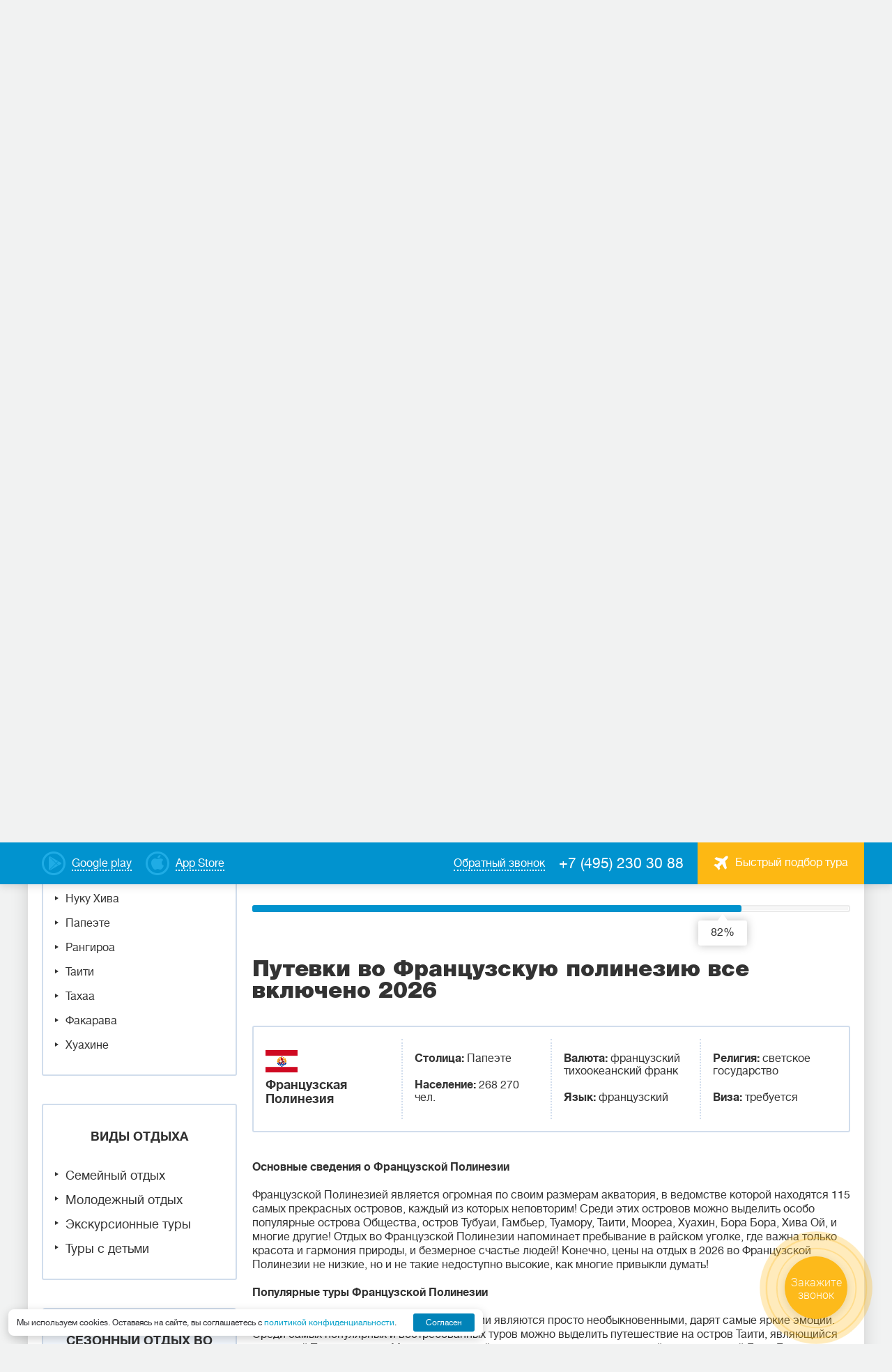

--- FILE ---
content_type: text/html; charset=utf-8
request_url: https://poisk-tour.com/countries/frantsuzskaya-polineziya
body_size: 46987
content:
<!DOCTYPE html>
<html lang="ru">
<head>
    <meta charset="utf-8" />
    <meta http-equiv="X-UA-Compatible" content="IE=edge" />
    <meta name="viewport" content="width=device-width, initial-scale=1" />
    <meta name="description" content="Подобрать лучшие туры во Французскую полинезию по недорогим ценам с перелетом из Москвы для незабываемого отдыха 2026 от турагентства Coral Travel. ☎: +7(495) 230-30-88." />
    <meta name="keywords" content="Французская Полинезия, 2026, туры, цена, купить, заказать, отдых, стоимость, недорого, с перелетом, Москва" />
    <title>Туры во Французскую полинезию 2026 с перелетом из Москвы - цена на отдых от турагентства Coral Travel</title>
    <link type="text/css" href="https://fonts.googleapis.com/css?family=Roboto+Condensed:400,700|Roboto:400,400i,700,700i&amp;subset=cyrillic-ext&amp;display=swap" rel="stylesheet" />
    <link type="text/css" href="/css/plugins.min.css" rel="stylesheet" />
    <link type="text/css" href="/css/style.min.css?v=139609" rel="stylesheet" />
    <link type="text/css" href="/css/style_add_24.css?v=139740" rel="stylesheet" />
    <!-- HTML5 shim and Respond.js for IE8 support of HTML5 elements and media queries -->
        <!-- WARNING: Respond.js doesn't work if you view the page via file:// -->
        <!--[if lt IE 9]>
          <script src="https://oss.maxcdn.com/html5shiv/3.7.3/html5shiv.min.js"></script>
          <script src="https://oss.maxcdn.com/respond/1.4.2/respond.min.js"></script>
        <![endif]-->
    <link rel="canonical" href="https://poisk-tour.com/countries/frantsuzskaya-polineziya" />
    <meta name="yandex-verification" content="69657d79407d07c4" />
<!-- Yandex.Metrika counter -->
<script type="text/javascript" >
   (function(m,e,t,r,i,k,a){m[i]=m[i]||function(){(m[i].a=m[i].a||[]).push(arguments)};
   m[i].l=1*new Date();
   for (var j = 0; j < document.scripts.length; j++) {if (document.scripts[j].src === r) { return; }}
   k=e.createElement(t),a=e.getElementsByTagName(t)[0],k.async=1,k.src=r,a.parentNode.insertBefore(k,a)})
   (window, document, "script", "https://mc.yandex.ru/metrika/tag.js", "ym");

   ym(25918787, "init", {
        clickmap:true,
        trackLinks:true,
        accurateTrackBounce:true
   });
</script>
<noscript><div><img src="https://mc.yandex.ru/watch/25918787" style="position:absolute; left:-9999px;" alt="" /></div></noscript>
<!-- /Yandex.Metrika counter -->
    <link rel="icon" type="image/png" sizes="540x540" href="/favicon-540x540.png">
    <link rel="icon" type="image/png" sizes="96x96" href="/favicon-96x96.png">
    <link rel="icon" type="image/png" sizes="48x48" href="/favicon-48x48.png">
    <link rel="icon" type="image/png" sizes="32x32" href="/favicon-32x32.png">
    <link rel="icon" type="image/png" sizes="16x16" href="/favicon-16x16.png">
    <meta name="msapplication-TileColor" content="#ffffff">
    <meta name="theme-color" content="#ffffff">
</head>
<body>
<script type="text/javascript" id="recaptchav3" src="https://www.google.com/recaptcha/api.js?render=6Lc0sMYnAAAAAIpzscOTnNf-GdxkGLXCJ0tdrum7" data-key="6Lc0sMYnAAAAAIpzscOTnNf-GdxkGLXCJ0tdrum7" async="async"></script>
    

<div class="main-wrap">
<header class="header">
    <div class="header__top-menu">
        <div class="header__top-menu-wrap">
              
            <a href="https://www.rustore.ru/catalog/app/ru.mestamira" target="_blank" class="dashed-link dashed-link--color-white header__google-play">
                <span class="dashed-link__text">Google play</span>
            </a>
              
              
            <a href="https://apps.apple.com/ru/app/coral-travel-%D1%82%D1%83%D1%80%D0%B0%D0%B3%D0%B5%D0%BD%D1%82%D1%81%D1%82%D0%B2%D0%BE/id1483940119" target="_blank" class="dashed-link dashed-link--color-white header__app-store">
                <span class="dashed-link__text">App Store</span>
            </a>
              
              
            <a href="#" class="button button--color-orange button--font16 header__tour-selection-button" data-fancybox-form data-src="#popup-steps"><span class="icon icon__avia icon__avia--rmargin"></span><span class="header__tour-button-text">Быстрый подбор тура</span></a>
            <a href="tel:+74952303088" class="phone phone--color-white header__phone">+7 (495) 230 30 88</a>
            <a href="#" class="dashed-link dashed-link--color-white header__callback-link" data-fancybox-form data-src="#callback"><span class="dashed-link__text">Обратный звонок</span></a>
        </div>      
    </div>
    <div class="header__main-menu">
        <div class="grid-row header__header-grid">
            <div class="grid-row__grid-item lcenter header__logo-cont">
                <a href="https://poisk-tour.com/" class="logo header__logo"></a>
            </div>
            <div class="grid-row__grid-item lcenter header__logo-desc-cont">
                <div class="logo-desc header__logo-desc">Турагентство <span>Места Мира</span></div>
            </div>
            <div class="grid-row__grid-item rcenter header__nav-cont">
                <div class="mobile-menu-button"><span></span><span></span><span></span></div>
                <div class="nav-block">
                    <ul class="nav">
                          
                          
                        <li class="nav__menu">
                            <a href="/countries" class="nav__link">Cтраны</a>  
                            <div class="nav__submenu nav__submenu-mobile-hidden nav__submenu-countries">
                                <ul class="grid-row country-list-nav">
                                  
                                    <li class="grid-row__grid-item country-list__item"><a class="country-list__link" href="https://poisk-tour.com/countries/abhaziya"><span class="icon icon__flag-small" style="background-image: url(/workdir/countries/33/abhaziya_22_16.png);"></span><span class="country-list__name">Абхазия</span><span class="county-list__price">от 38 834 руб</span></a></li>
                                  
                                    <li class="grid-row__grid-item country-list__item"><a class="country-list__link" href="https://poisk-tour.com/countries/azerbaydzhan"><span class="icon icon__flag-small" style="background-image: url(/workdir/countries/33/azerbaijan-22-16.png);"></span><span class="country-list__name">Азербайджан</span><span class="county-list__price">от 43 769 руб</span></a></li>
                                  
                                    <li class="grid-row__grid-item country-list__item"><a class="country-list__link" href="https://poisk-tour.com/countries/armeniya"><span class="icon icon__flag-small" style="background-image: url(/workdir/countries/33/armeniya_22_16.png);"></span><span class="country-list__name">Армения</span><span class="county-list__price">от 42 421 руб</span></a></li>
                                  
                                    <li class="grid-row__grid-item country-list__item"><a class="country-list__link" href="https://poisk-tour.com/countries/bahreyn"><span class="icon icon__flag-small" style="background-image: url(/workdir/countries/33/bahrain-22-16.png);"></span><span class="country-list__name">Бахрейн</span><span class="county-list__price">от 88 032 руб</span></a></li>
                                  
                                    <li class="grid-row__grid-item country-list__item"><a class="country-list__link" href="https://poisk-tour.com/countries/belarus"><span class="icon icon__flag-small" style="background-image: url(/workdir/countries/33/belarus_22_16.png);"></span><span class="country-list__name">Беларусь</span><span class="county-list__price">от 38 556 руб</span></a></li>
                                  
                                    <li class="grid-row__grid-item country-list__item"><a class="country-list__link" href="https://poisk-tour.com/countries/venesuela"><span class="icon icon__flag-small" style="background-image: url(/workdir/countries/34/venezuela-22-16.png);"></span><span class="country-list__name">Венесуэла</span></a></li>
                                  
                                    <li class="grid-row__grid-item country-list__item"><a class="country-list__link" href="https://poisk-tour.com/countries/greece"><span class="icon icon__flag-small" style="background-image: url(/workdir/countries/00/gretsiya_22_16.png);"></span><span class="country-list__name">Греция</span><span class="county-list__price">от 136 215 руб</span></a></li>
                                  
                                    <li class="grid-row__grid-item country-list__item"><a class="country-list__link" href="https://poisk-tour.com/countries/dominikana"><span class="icon icon__flag-small" style="background-image: url(/workdir/countries/34/dominikana_22_16.png);"></span><span class="country-list__name">Доминикана</span><span class="county-list__price">от 395 677 руб</span></a></li>
                                  
                                    <li class="grid-row__grid-item country-list__item"><a class="country-list__link" href="https://poisk-tour.com/countries/egipet"><span class="icon icon__flag-small" style="background-image: url(/workdir/countries/34/egipet_22_16.png);"></span><span class="country-list__name">Египет</span><span class="county-list__price">от 56 899 руб</span></a></li>
                                  
                                    <li class="grid-row__grid-item country-list__item"><a class="country-list__link" href="https://poisk-tour.com/countries/india"><span class="icon icon__flag-small" style="background-image: url(/workdir/countries/00/indiya_22_16.png);"></span><span class="country-list__name">Индия</span><span class="county-list__price">от 81 379 руб</span></a></li>
                                  
                                    <li class="grid-row__grid-item country-list__item"><a class="country-list__link" href="https://poisk-tour.com/countries/indoneziya"><span class="icon icon__flag-small" style="background-image: url(/workdir/countries/34/indoneziya_22_16.png);"></span><span class="country-list__name">Индонезия</span><span class="county-list__price">от 133 189 руб</span></a></li>
                                  
                                    <li class="grid-row__grid-item country-list__item"><a class="country-list__link" href="https://poisk-tour.com/countries/katar"><span class="icon icon__flag-small" style="background-image: url(/workdir/countries/34/qatar-22-16.png);"></span><span class="country-list__name">Катар</span><span class="county-list__price">от 103 779 руб</span></a></li>
                                  
                                    <li class="grid-row__grid-item country-list__item"><a class="country-list__link" href="https://poisk-tour.com/countries/cyprus"><span class="icon icon__flag-small" style="background-image: url(/workdir/countries/00/kipr_22_16.png);"></span><span class="country-list__name">Кипр</span><span class="county-list__price">от 70 763 руб</span></a></li>
                                  
                                    <li class="grid-row__grid-item country-list__item"><a class="country-list__link" href="https://poisk-tour.com/countries/kuba"><span class="icon icon__flag-small" style="background-image: url(/workdir/countries/34/kuba_22_16.png);"></span><span class="country-list__name">Куба</span><span class="county-list__price">от 140 680 руб</span></a></li>
                                  
                                    <li class="grid-row__grid-item country-list__item"><a class="country-list__link" href="https://poisk-tour.com/countries/mavrikiy"><span class="icon icon__flag-small" style="background-image: url(/workdir/countries/34/mavrikiy_22_16.png);"></span><span class="country-list__name">Маврикий</span><span class="county-list__price">от 221 817 руб</span></a></li>
                                  
                                    <li class="grid-row__grid-item country-list__item"><a class="country-list__link" href="https://poisk-tour.com/countries/maldivy"><span class="icon icon__flag-small" style="background-image: url(/workdir/countries/34/maldivy_22_16.png);"></span><span class="country-list__name">Мальдивы</span><span class="county-list__price">от 159 029 руб</span></a></li>
                                  
                                    <li class="grid-row__grid-item country-list__item"><a class="country-list__link" href="https://poisk-tour.com/countries/uae"><span class="icon icon__flag-small" style="background-image: url(/workdir/countries/00/oae_22_16.png);"></span><span class="country-list__name">ОАЭ</span><span class="county-list__price">от 56 743 руб</span></a></li>
                                  
                                    <li class="grid-row__grid-item country-list__item"><a class="country-list__link" href="https://poisk-tour.com/countries/rossiya"><span class="icon icon__flag-small" style="background-image: url(/workdir/countries/01/rossiya_22_16.png);"></span><span class="country-list__name">Россия</span><span class="county-list__price">от 17 474 руб</span></a></li>
                                  
                                    <li class="grid-row__grid-item country-list__item"><a class="country-list__link" href="https://poisk-tour.com/countries/seyshely"><span class="icon icon__flag-small" style="background-image: url(/workdir/countries/34/seyshely_22_16.png);"></span><span class="country-list__name">Сейшелы</span><span class="county-list__price">от 172 213 руб</span></a></li>
                                  
                                    <li class="grid-row__grid-item country-list__item"><a class="country-list__link" href="https://poisk-tour.com/countries/tailand"><span class="icon icon__flag-small" style="background-image: url(/workdir/countries/01/tailand_22_16.png);"></span><span class="country-list__name">Таиланд</span><span class="county-list__price">от 107 441 руб</span></a></li>
                                  
                                    <li class="grid-row__grid-item country-list__item"><a class="country-list__link" href="https://poisk-tour.com/countries/tanzaniya"><span class="icon icon__flag-small" style="background-image: url(/workdir/countries/34/tanzania-22-16.png);"></span><span class="country-list__name">Танзания</span><span class="county-list__price">от 193 460 руб</span></a></li>
                                  
                                    <li class="grid-row__grid-item country-list__item"><a class="country-list__link" href="https://poisk-tour.com/countries/tunis"><span class="icon icon__flag-small" style="background-image: url(/workdir/countries/34/tunis_22_16.png);"></span><span class="country-list__name">Тунис</span><span class="county-list__price">от 127 423 руб</span></a></li>
                                  
                                    <li class="grid-row__grid-item country-list__item"><a class="country-list__link" href="https://poisk-tour.com/countries/turkey"><span class="icon icon__flag-small" style="background-image: url(/workdir/countries/01/turtsiya_22_16.png);"></span><span class="country-list__name">Турция</span><span class="county-list__price">от 41 300 руб</span></a></li>
                                  
                                    <li class="grid-row__grid-item country-list__item"><a class="country-list__link" href="https://poisk-tour.com/countries/shri-lanka"><span class="icon icon__flag-small" style="background-image: url(/workdir/countries/35/shrilanka_22_16.png);"></span><span class="country-list__name">Шри-Ланка</span><span class="county-list__price">от 138 041 руб</span></a></li>
                                  
                                </ul>
                                <div class="nav-callback-link"><a href="https://poisk-tour.com/countries" class="dashed-link"><span class="dashed-link__text">Все страны</span></a></div>
                            </div>
                        </li>
                          
                          
                          
                        <li class="nav__menu">                            
                            <a href="/rest-types/novogodnie-tury" class="nav__link">Зимний отдых</a>  
                              
                            <div class="nav__submenu nav__submenu-hotels">
                                <ul class="list nav-list">
                                  
                                    <li class="list__item nav-list__item"><a href="/countries/turkey/winter" class="nav-list__link">Зимний отдых в Турции</a></li>
                                  
                                    <li class="list__item nav-list__item"><a href="/countries/tailand/winter" class="nav-list__link">Зимний отдых в Таиланде</a></li>
                                  
                                    <li class="list__item nav-list__item"><a href="/countries/egipet/winter" class="nav-list__link">Зимний отдых в Египте</a></li>
                                  
                                    <li class="list__item nav-list__item"><a href="/countries/uae/winter" class="nav-list__link">Зимний отдых в ОАЭ</a></li>
                                  
                                    <li class="list__item nav-list__item"><a href="/countries/kuba/winter" class="nav-list__link">Зимний отдых на Кубе</a></li>
                                  
                                    <li class="list__item nav-list__item"><a href="/countries/shri-lanka/winter" class="nav-list__link">Зимний отдых на Шри-Ланке</a></li>
                                  
                                </ul>
                            </div>
                              
                        </li>
                          
                          
                          
                        <li class="nav__menu">                            
                            <a href="/information" class="nav__link">Туристам</a>  
                              
                            <div class="nav__submenu nav__submenu-hotels">
                                <ul class="list nav-list">
                                  
                                    <li class="list__item nav-list__item"><a href="/nazametkuturistam/kontakti" class="nav-list__link">Где купить</a></li>
                                  
                                    <li class="list__item nav-list__item"><a href="/information/kupit-tur-v-rassrochku-online" class="nav-list__link">Рассрочка Online</a></li>
                                  
                                    <li class="list__item nav-list__item"><a href="/information/tury-v-rassrochku" class="nav-list__link">Рассрочка в офисе</a></li>
                                  
                                    <li class="list__item nav-list__item"><a href="/information/o-turoperatore" class="nav-list__link">О туроператоре</a></li>
                                  
                                    <li class="list__item nav-list__item"><a href="/information/novosti-i-aktsii" class="nav-list__link">Новости и акции</a></li>
                                  
                                    <li class="list__item nav-list__item"><a href="/information/podarochnye-sertifikaty" class="nav-list__link">Подарочные сертификаты</a></li>
                                  
                                    <li class="list__item nav-list__item"><a href="/navigatsiya-po-saytu/goryaschie-tury" class="nav-list__link">Горящие туры</a></li>
                                  
                                    <li class="list__item nav-list__item"><a href="/information/email" class="nav-list__link">Подпишитесь на рассылку</a></li>
                                  
                                    <li class="list__item nav-list__item"><a href="/nazametkuturistam/personalnie-dannie" class="nav-list__link">Персональные данные</a></li>
                                  
                                    <li class="list__item nav-list__item"><a href="/information/soglasie-na-obrabotku-personalnyh-dannyh" class="nav-list__link">Согласие на обработку персональных данных</a></li>
                                  
                                </ul>
                            </div>
                              
                        </li>
                          
                          
                          
                        <li class="nav__menu">                            
                            <a href="/online-oplata" class="nav__link">Онлайн</a>  
                              
                        </li>
                          
                          
                          
                        <li class="nav__menu">                            
                            <a href="/poisk-tura" class="nav__link">Поиск тура</a>  
                              
                        </li>
                          
                          
                    </ul>
                    <div class="nav__menu-buttons">
                          
                        <a href="https://www.rustore.ru/catalog/app/ru.mestamira" target="_blank" class="dashed-link nav__google-play">
                            <span class="dashed-link__text">Google play</span>
                        </a>
                          
                          
                        <a href="https://apps.apple.com/ru/app/coral-travel-%D1%82%D1%83%D1%80%D0%B0%D0%B3%D0%B5%D0%BD%D1%82%D1%81%D1%82%D0%B2%D0%BE/id1483940119" target="_blank" class="dashed-link nav__app-store">
                            <span class="dashed-link__text">App Store</span>
                        </a>
                          
                          
                    </div>
                </div>
            </div>
        </div>
    </div>
</header>
  
<main class="main">
    <div class="promo-block promo-block__inner">
        <div class="block-bg" aria-hidden="true">
            <img src="" width="1200" height="260" alt="" class="lazyload" data-src="https://poisk-tour.com/workdir/countries/35/004363.jpg" />        </div>
        <div class="promo-block__item acenter promo-block__item-overlay">
            <div class="promo-block__item-wrap">
                <div class="promo-block__item-title">Выгодные предложения во Французскую полинезию</div>
                <div class="promo-block__item-desc">от туристического оператора Coral Travel на Тверской</div>
            </div>
        </div>
    </div>
    
<div class="inner-wrap-full light-blue-background breadcrumbs-block">
    <ul class="breadcrumbs" itemscope="" itemType="https://schema.org/BreadcrumbList">
                    <li class="breadcrumbs__item" itemProp="itemListElement" itemscope="" itemType="https://schema.org/ListItem"><a href="/" class="breadcrumbs__link" itemProp="item"><span itemProp="name">Главная страница</span></a><meta itemProp="position" content="0"/></li>
                        <li class="breadcrumbs__item" itemProp="itemListElement" itemscope="" itemType="https://schema.org/ListItem"><a href="/countries" class="breadcrumbs__link" itemProp="item"><span itemProp="name">Cтраны</span></a><meta itemProp="position" content="1"/></li>
                        <li class="breadcrumbs__item"><span>Французская Полинезия</span></li>
                </ul>
</div>
  
    
        
    <div class="form-holder">
        <form id="sletat_search_form" action="https://poisk-tour.com/ajax/search/results" class="search-block search-block__inner" data-scroll-auto="0" data-scroll-user="1">
            <div class="search-block__row">
                <div class="input-block search-block__input-block search-block__dest">
                    <div class="input-label search-block__input-label">Куда</div>
                    <div class="input-label input-label-right search-block__input-label">
                        <select name="depcity_sid" class="select2 search-block__from">
                          
                            <option value="832" selected=selected>из&nbsp;Москвы</option>
                          
                            <option value="1264">из&nbsp;С-Петербурга</option>
                          
                            <option value="1279">из&nbsp;Волгограда</option>
                          
                            <option value="1265">из&nbsp;Екатеринбурга</option>
                          
                            <option value="1266">из&nbsp;Казани</option>
                          
                            <option value="1268">из&nbsp;Н-Новгорода</option>
                          
                            <option value="1267">из&nbsp;Новосибирска</option>
                          
                            <option value="1278">из&nbsp;Омска</option>
                          
                            <option value="1271">из&nbsp;Самары</option>
                          
                            <option value="1272">из&nbsp;Челябинска</option>
                          
                        </select>
                    </div>
                    <div class="input-content input-select search-block__input-content input__target">
                        <select name="country_sid" class="input select2 search-block__input" style="width:100%;">
                          
                            <option value="1">Абхазия</option>
                          
                            <option value="2">Австралия</option>
                          
                            <option value="3">Австрия</option>
                          
                            <option value="4">Азербайджан</option>
                          
                            <option value="5">Албания</option>
                          
                            <option value="7">Андорра</option>
                          
                            <option value="9">Аргентина</option>
                          
                            <option value="10">Армения</option>
                          
                            <option value="11">Аруба</option>
                          
                            <option value="12">Багамы</option>
                          
                            <option value="14">Барбадос</option>
                          
                            <option value="15">Бахрейн</option>
                          
                            <option value="16">Беларусь</option>
                          
                            <option value="17">Белиз</option>
                          
                            <option value="18">Бельгия</option>
                          
                            <option value="19">Болгария</option>
                          
                            <option value="20">Боливия</option>
                          
                            <option value="22">Ботсвана</option>
                          
                            <option value="23">Бразилия</option>
                          
                            <option value="24">Бруней</option>
                          
                            <option value="190">Бутан</option>
                          
                            <option value="26">Великобритания</option>
                          
                            <option value="27">Венгрия</option>
                          
                            <option value="28">Венесуэла</option>
                          
                            <option value="29">Вьетнам</option>
                          
                            <option value="202">Гамбия</option>
                          
                            <option value="30">Гваделупа</option>
                          
                            <option value="31">Гватемала</option>
                          
                            <option value="149">Германия</option>
                          
                            <option value="33">Гондурас</option>
                          
                            <option value="179">Гонконг</option>
                          
                            <option value="34">Гренада</option>
                          
                            <option value="196">Гренландия</option>
                          
                            <option value="35">Греция</option>
                          
                            <option value="36">Грузия</option>
                          
                            <option value="37">Дания</option>
                          
                            <option value="39">Доминикана</option>
                          
                            <option value="40">Египет</option>
                          
                            <option value="41">Замбия</option>
                          
                            <option value="42">Зимбабве</option>
                          
                            <option value="43">Израиль</option>
                          
                            <option value="44">Индия</option>
                          
                            <option value="45">Индонезия</option>
                          
                            <option value="46">Иордания</option>
                          
                            <option value="48">Ирландия</option>
                          
                            <option value="49">Исландия</option>
                          
                            <option value="50">Испания</option>
                          
                            <option value="51">Италия</option>
                          
                            <option value="52">Кабо-Верде</option>
                          
                            <option value="54">Камбоджа</option>
                          
                            <option value="55">Канада</option>
                          
                            <option value="56">Катар</option>
                          
                            <option value="57">Кения</option>
                          
                            <option value="58">Кипр</option>
                          
                            <option value="59">Китай</option>
                          
                            <option value="171">Колумбия</option>
                          
                            <option value="60">Коста-Рика</option>
                          
                            <option value="61">Куба</option>
                          
                            <option value="63">Лаос</option>
                          
                            <option value="64">Латвия</option>
                          
                            <option value="65">Ливан</option>
                          
                            <option value="66">Литва</option>
                          
                            <option value="176">Лихтенштейн</option>
                          
                            <option value="67">Люксембург</option>
                          
                            <option value="68">Маврикий</option>
                          
                            <option value="69">Мадагаскар</option>
                          
                            <option value="70">Македония</option>
                          
                            <option value="71">Малайзия</option>
                          
                            <option value="72">Мальдивы</option>
                          
                            <option value="73">Мальта</option>
                          
                            <option value="74">Марианские о-ва</option>
                          
                            <option value="75">Марокко</option>
                          
                            <option value="76">Мартиника</option>
                          
                            <option value="77">Мексика</option>
                          
                            <option value="78">Мозамбик</option>
                          
                            <option value="80">Монако</option>
                          
                            <option value="83">Намибия</option>
                          
                            <option value="84">Непал</option>
                          
                            <option value="86">Нидерланды</option>
                          
                            <option value="177">Никарагуа</option>
                          
                            <option value="87">Новая Зеландия</option>
                          
                            <option value="88">Норвегия</option>
                          
                            <option value="90">ОАЭ</option>
                          
                            <option value="91">Оман</option>
                          
                            <option value="93">Панама</option>
                          
                            <option value="95">Парагвай</option>
                          
                            <option value="96">Перу</option>
                          
                            <option value="98">Польша</option>
                          
                            <option value="99">Португалия</option>
                          
                            <option value="100">Реюньон</option>
                          
                            <option value="150">Россия</option>
                          
                            <option value="102">Румыния</option>
                          
                            <option value="104">Свазиленд</option>
                          
                            <option value="105">Сейшелы</option>
                          
                            <option value="106">Сент-Люсия</option>
                          
                            <option value="107">Сербия</option>
                          
                            <option value="108">Сингапур</option>
                          
                            <option value="109">Сирия</option>
                          
                            <option value="110">Словакия</option>
                          
                            <option value="111">Словения</option>
                          
                            <option value="112">США</option>
                          
                            <option value="113">Таиланд</option>
                          
                            <option value="114">Тайвань</option>
                          
                            <option value="115">Танзания</option>
                          
                            <option value="116">Теркс и Кайкос</option>
                          
                            <option value="117">Тунис</option>
                          
                            <option value="119">Турция</option>
                          
                            <option value="192">Уругвай</option>
                          
                            <option value="122">Фиджи</option>
                          
                            <option value="123">Филиппины</option>
                          
                            <option value="124">Финляндия</option>
                          
                            <option value="125">Франция</option>
                          
                            <option value="169" selected="selected">Французская Полинезия</option>
                          
                            <option value="126">Хорватия</option>
                          
                            <option value="127">Черногория</option>
                          
                            <option value="128">Чехия</option>
                          
                            <option value="129">Чили</option>
                          
                            <option value="130">Швейцария</option>
                          
                            <option value="131">Швеция</option>
                          
                            <option value="132">Шри-Ланка</option>
                          
                            <option value="133">Эквадор</option>
                          
                            <option value="134">Эстония</option>
                          
                            <option value="136">ЮАР</option>
                          
                            <option value="138">Ямайка</option>
                          
                            <option value="139">Япония</option>
                          
                        </select>
                    </div>
                </div>
                <div class="input-block search-block__input-block search-block__resort">
                    <div class="input-label search-block__input-label">Курорт</div>
                    <div class="input-content input-select search-block__input-content input__target">
                        <select name="resort_sid" class="input select2 search-block__input changeable" style="width:100%;">
                            <option value="">Выберите курорт</option>
                              
                            <option value="4202">Бора-Бора</option>
                              
                            <option value="4205">Муреа</option>
                              
                            <option value="6600">Нуку Хива</option>
                              
                            <option value="3591">Папеэте</option>
                              
                            <option value="4295">Рангироа</option>
                              
                            <option value="3765">Таити</option>
                              
                            <option value="4204">Тахаа</option>
                              
                            <option value="6848">Тетиароа</option>
                              
                            <option value="4206">Факарава</option>
                              
                            <option value="4207">Хуахине</option>
                              
                        </select>
                    </div>
                </div>
                                <div class="input-block search-block__input-block  search-block__adults">
                    <div class="input-label search-block__input-label">Взрослых</div>
                    <div class="input-content search-block__input-content">
                        <div class="icon icon__adults_up"></div>
                        <div class="icon icon__adults_down"></div>
                        <input name="adults" type="text" maxlength="2" value="2" class="input search-block__input search-block__input-adults">
                    </div>
                </div>
                <div class="input-block search-block__input-block search-block__child">
                    <div class="input-label search-block__input-label">Детей</div>
                    <div class="input-content input-select search-block__input-content input__childs">
                        <input type="text" name="kids" class="input input__kids search-block__input-kids" maxlength="2" value="0" readonly="readonly">
                        <div class="kids__dropdown">
                            <select id="select__kid" name="kid" class="input select2 input__border search-block__input" style="width:100%;">
                                <option value="0">Добавить</option>
                                <option>до года</option>
                                <option value="1">1 год</option>
                                <option value="2">2 года</option>
                                <option value="3">3 года</option>
                                <option value="4">4 года</option>
                                <option value="5">5 лет</option>
                                <option value="6">6 лет</option>
                                <option value="7">7 лет</option>
                                <option value="8">8 лет</option>
                                <option value="9">9 лет</option>
                                <option value="10">10 лет</option>
                                <option value="11">11 лет</option>
                                <option value="12">12 лет</option>
                                <option value="13">13 лет</option>
                                <option value="14">14 лет</option>
                                <option value="15">15 лет</option>
                                <option value="16">16 лет</option>
                                <option value="17">17 лет</option>
                            </select>
                        </div>
                                            </div>
                </div>
            </div>
            <div class="search-block__row">
                <div class="input-block search-block__input-block search-block__dates">
                    <div class="input-label search-block__input-label">Удобные даты вылета</div>
                    <div class="input-content input-select search-block__input-content input__dates">
                        <input type="text" value="29.01 – 12.02" data-period="dates" class="input search-block__input" readonly="readonly">
                        <input type="text" name="from_dates" value="29.01.2026" data-period="dates" class="single_date">
                        <input type="text" name="to_dates" value="12.02.2026" data-period="dates" class="single_date">
                    </div>
                </div>
                <div class="input-block search-block__input-block search-block__nights">
                    <div class="input-label search-block__input-label">Ночей</div>
                    <div class="input-label input-label-right search-block__input-label button search-block__nights-up active"><span style="font-size:16px;">±</span> 4</div>
                    <input type="hidden" name="nights_plus_minus" value="4" />
                    <div class="input-content input-select-blue search-block__input-content">
                        <select name="nights" class="input select2 input__border-blue search-block__input changeable" style="width:100%;">
                          
                            <option value="2">2 ночи</option>
                          
                            <option value="3">3 ночи</option>
                          
                            <option value="4">4 ночи</option>
                          
                            <option value="5">5 ночей</option>
                          
                            <option value="6">6 ночей</option>
                          
                            <option value="7">7 ночей</option>
                          
                            <option value="8">8 ночей</option>
                          
                            <option value="9">9 ночей</option>
                          
                            <option value="10" selected="selected">10 ночей</option>
                          
                            <option value="11">11 ночей</option>
                          
                            <option value="12">12 ночей</option>
                          
                            <option value="13">13 ночей</option>
                          
                            <option value="14">14 ночей</option>
                          
                            <option value="15">15 ночей</option>
                          
                            <option value="16">16 ночей</option>
                          
                            <option value="17">17 ночей</option>
                          
                            <option value="18">18 ночей</option>
                          
                            <option value="19">19 ночей</option>
                          
                            <option value="20">20 ночей</option>
                          
                            <option value="21">21 ночь</option>
                                                </select>
                    </div>
                    <input type="hidden" name="nights_min" value="0" class="nights nullable">
                    <input type="hidden" name="nights_max" value="0" class="nights nullable">
                </div>
                <div class="input-block search-block__input-block search-block__stars">
                    <div class="input-label search-block__input-label">Категория</div>
                    <div class="input-content input-select-blue search-block__input-content stars-content">
                        <select name="stars" class="input select2 input__border-blue search-block__input" style="width:100%;">
                            <option value="" selected="selected">Все</option>
                               
                            <option>1</option>
                               
                            <option>2</option>
                               
                            <option>3</option>
                               
                            <option>4</option>
                               
                            <option>5</option>
                              
                        </select>
                        <div class="stars-dropdown">
                            <div class="stars-select">
                                <span class="icon icon__star"></span><span class="icon icon__star"></span><span class="icon icon__star"></span><span class="icon icon__star"></span><span class="icon icon__star"></span>
                            </div>
                            <div class="stars-clear">
                                <span>Все отели</span>
                            </div>
                        </div>
                    </div>
                </div>
                <div class="input-block search-block__input-block search-block__food">
                    <div class="input-label search-block__input-label">Тип питания</div>
                    <div class="input-content input-select-blue search-block__input-content">
                        <select name="meal_type" class="input select2 input__border-blue search-block__input" style="width:100%;">
                            <option value="" selected="selected">Все</option>
                              
                            <option value="115">AI</option>
                              
                            <option value="114">BB</option>
                              
                            <option value="112">FB</option>
                              
                            <option value="121">FB+</option>
                              
                            <option value="113">HB</option>
                              
                            <option value="122">HB+</option>
                              
                            <option value="117">RO</option>
                              
                            <option value="116">UAI</option>
                              
                        </select>
                    </div>
                </div>
                <div class="input-block search-block__input-block search-block__find">
                    <div class="input-label search-block__input-label"><a href="https://poisk-tour.com/poisk-tura#extended_search_form" class=" dashed-link search-block__full-link">Расширенный поиск</a></div>
                    <div class="input-content search-block__input-content">
                        <a href="#" class="button button--color-orange button__find-tours">Найти туры</a>
                        <input type="hidden" name="auto_start" value="1" />
                    </div>
                </div>
            </div>
        </form>
    </div> 
  
    
    <div class="inner-wrap-full content-block">

        
        <div class="sidebar-columns grid-row">
                        
            <div class="grid-row__grid-item sidebar">
            <div class="inner-wrapper">
                  
                <div class="sidebar__block">
                    <div class="border-block sidebar__block-simple sidebar__block-menu">
                        <div class="h4 align-center">Информация о Французской полинезии</div>
                        <ul class="list list__block-menu">
                          
                            <li class="list__item"><a class="list__link" href="https://poisk-tour.com/countries/frantsuzskaya-polineziya/hotels">Отели</a></li>
                          
                            <li class="list__item"><a class="list__link" href="https://poisk-tour.com/countries/frantsuzskaya-polineziya/resorts">Курорты</a></li>
                          
                            <li class="list__item"><a class="list__link" href="https://poisk-tour.com/countries/frantsuzskaya-polineziya/map">Карта</a></li>
                          
                            <li class="list__item"><a class="list__link" href="https://poisk-tour.com/countries/frantsuzskaya-polineziya/when-to-go">Когда лучше ехать</a></li>
                          
                        </ul>
                    </div>
                </div>
                  
                  
                <div class="sidebar__block sidebar__block-expand">
                    <div class="border-block sidebar__block-simple">
                        <div class="h4 align-center">Курорты Французской полинезии</div>
                        <ul class="list">
                          
                            <li class="list__item"><a class="list__link" href="https://poisk-tour.com/countries/frantsuzskaya-polineziya/resorts/bora-bora">Бора-Бора</a></li>
                          
                            <li class="list__item"><a class="list__link" href="https://poisk-tour.com/countries/frantsuzskaya-polineziya/resorts/murea">Муреа</a></li>
                          
                            <li class="list__item"><a class="list__link" href="https://poisk-tour.com/countries/frantsuzskaya-polineziya/resorts/nuku-hiva">Нуку Хива</a></li>
                          
                            <li class="list__item"><a class="list__link" href="https://poisk-tour.com/countries/frantsuzskaya-polineziya/resorts/papeete">Папеэте</a></li>
                          
                            <li class="list__item"><a class="list__link" href="https://poisk-tour.com/countries/frantsuzskaya-polineziya/resorts/rangiroa">Рангироа</a></li>
                          
                            <li class="list__item"><a class="list__link" href="https://poisk-tour.com/countries/frantsuzskaya-polineziya/resorts/taiti">Таити</a></li>
                          
                            <li class="list__item"><a class="list__link" href="https://poisk-tour.com/countries/frantsuzskaya-polineziya/resorts/tahaa">Тахаа</a></li>
                          
                            <li class="list__item"><a class="list__link" href="https://poisk-tour.com/countries/frantsuzskaya-polineziya/resorts/fakarava">Факарава</a></li>
                          
                            <li class="list__item"><a class="list__link" href="https://poisk-tour.com/countries/frantsuzskaya-polineziya/resorts/huahine">Хуахине</a></li>
                           
                        </ul>
                          
                    </div>
                </div>
                  
                  
                <div class="sidebar__block">
                    <div class="border-block holiday-type holiday-type__inner">
                        <div class="h4 align-center holiday-type__h4">Виды отдыха</div>
                        <ul class="grid-row list holiday-list holiday-list-inner">
                              
                            <li class="list__item holiday-list__item"><a class="list__link" href="https://poisk-tour.com/countries/frantsuzskaya-polineziya/family">Семейный отдых</a></li>
                              
                            <li class="list__item holiday-list__item"><a class="list__link" href="https://poisk-tour.com/countries/frantsuzskaya-polineziya/molodezhnyj">Молодежный отдых</a></li>
                              
                            <li class="list__item holiday-list__item"><a class="list__link" href="https://poisk-tour.com/countries/frantsuzskaya-polineziya/ekskursionnye">Экскурсионные туры</a></li>
                              
                            <li class="list__item holiday-list__item"><a class="list__link" href="https://poisk-tour.com/countries/frantsuzskaya-polineziya/otdyh-s-detmi">Туры с детьми</a></li>
                              
                        </ul>
                    </div>
                </div>
                  
                  
                <div class="sidebar__block">
                    <div class="border-block seasons-block seasons-block__inner">
                            <div class="h4 align-center">Сезонный отдых во Французской полинезии</div>
                            <div class="grid-row seasons-list__grid-row">
                              
                                  
                                <div class="grid-row__grid-item seasons-list__grid-item seasons-list__winter">
                                    <div class="h6 seasons-block__h6"><a class="list__link" href="https://poisk-tour.com/countries/frantsuzskaya-polineziya/winter">Зима</a></div>
                                      
                                    <ul class="list">
                                          
                                        <li class="list__item"><a class="list__link" href="https://poisk-tour.com/countries/frantsuzskaya-polineziya/december">Декабрь</a></li>
                                          
                                        <li class="list__item"><a class="list__link" href="https://poisk-tour.com/countries/frantsuzskaya-polineziya/january">Январь</a></li>
                                          
                                        <li class="list__item"><a class="list__link" href="https://poisk-tour.com/countries/frantsuzskaya-polineziya/february">Февраль</a></li>
                                          
                                    </ul>
                                      
                                </div>
                                  
                              
                                  
                                <div class="grid-row__grid-item seasons-list__grid-item seasons-list__spring">
                                    <div class="h6 seasons-block__h6"><a class="list__link" href="https://poisk-tour.com/countries/frantsuzskaya-polineziya/spring">Весна</a></div>
                                      
                                    <ul class="list">
                                          
                                        <li class="list__item"><a class="list__link" href="https://poisk-tour.com/countries/frantsuzskaya-polineziya/march">Март</a></li>
                                          
                                        <li class="list__item"><a class="list__link" href="https://poisk-tour.com/countries/frantsuzskaya-polineziya/april">Апрель</a></li>
                                          
                                        <li class="list__item"><a class="list__link" href="https://poisk-tour.com/countries/frantsuzskaya-polineziya/may">Май</a></li>
                                          
                                    </ul>
                                      
                                </div>
                                  
                              
                                  
                                <div class="grid-row__grid-item seasons-list__grid-item seasons-list__summer">
                                    <div class="h6 seasons-block__h6"><a class="list__link" href="https://poisk-tour.com/countries/frantsuzskaya-polineziya/summer">Лето</a></div>
                                      
                                    <ul class="list">
                                          
                                        <li class="list__item"><a class="list__link" href="https://poisk-tour.com/countries/frantsuzskaya-polineziya/june">Июнь</a></li>
                                          
                                        <li class="list__item"><a class="list__link" href="https://poisk-tour.com/countries/frantsuzskaya-polineziya/july">Июль</a></li>
                                          
                                        <li class="list__item"><a class="list__link" href="https://poisk-tour.com/countries/frantsuzskaya-polineziya/august">Август</a></li>
                                          
                                    </ul>
                                      
                                </div>
                                  
                              
                                  
                                <div class="grid-row__grid-item seasons-list__grid-item seasons-list__autumn">
                                    <div class="h6 seasons-block__h6"><a class="list__link" href="https://poisk-tour.com/countries/frantsuzskaya-polineziya/autumn">Осень</a></div>
                                      
                                    <ul class="list">
                                          
                                        <li class="list__item"><a class="list__link" href="https://poisk-tour.com/countries/frantsuzskaya-polineziya/september">Сентябрь</a></li>
                                          
                                        <li class="list__item"><a class="list__link" href="https://poisk-tour.com/countries/frantsuzskaya-polineziya/october">Октябрь</a></li>
                                          
                                        <li class="list__item"><a class="list__link" href="https://poisk-tour.com/countries/frantsuzskaya-polineziya/november">Ноябрь</a></li>
                                          
                                    </ul>
                                      
                                </div>
                                  
                              
                            </div>
                    </div>
                </div>
                  
                  
                <div class="sidebar__block">
                    <div class="border-block news-block news-block__inner">
                        <div class="h4 align-center news-block__h4">Новости туризма</div>
                        <div class="grid-row news-block__row">
                          
                            <div class="grid-row__grid-item news-block__item">
                                <div class="news-block__photo">
                                      
                                    <img src="" width="240" height="140" alt="" class="lazyload" data-src="/workdir/news/01/019b0202-cca8-76c3-8002-cdf7502dd073.jpg" />                                </div>
                                <a href="/information/novosti-i-aktsii/s-nastupayuschim-novym-2024-godom" class="news-block__header">С Наступающим Новым 2026 годом! График работы офиса в новогодние праздники.</a>  
                                <div class="news-block__text"></div>
                            </div>
                          
                            <div class="grid-row__grid-item news-block__item">
                                <div class="news-block__photo">
                                      
                                    <img src="" width="240" height="140" alt="" class="lazyload" data-src="/workdir/news/01/98683087-b88d-4287-9b3e-e9f06dc5aecd.jpg" />                                </div>
                                <a href="/information/novosti-i-aktsii/novogodnie-kanikuly-v-kitae" class="news-block__header">Новогодние каникулы в Китае!</a>  
                                <div class="news-block__text"></div>
                            </div>
                          
                            <div class="grid-row__grid-item news-block__item">
                                <div class="news-block__photo">
                                    <a href="/information/novosti-i-aktsii/broniruyte-leto-2026-so-skidkoy-do-50" class="news-block__badge button button-sm button--color-orange">Акция</a>  
                                    <img src="" width="240" height="140" alt="" class="lazyload" data-src="/workdir/news/01/0a96fdb5-43d8-4df8-acd2-411a12e4e4db.jpg" />                                </div>
                                <a href="/information/novosti-i-aktsii/broniruyte-leto-2026-so-skidkoy-do-50" class="news-block__header">Бронируйте лето 2026 со скидкой до 50%</a>  
                                <div class="news-block__text"></div>
                            </div>
                          
                        </div>
                        <div class="show-all">
                            <a class="show-all__link" href="https://poisk-tour.com/information/novosti-i-aktsii">Все новости и акции</a>
                        </div> 
                    </div>
                </div>
   
            </div>
            </div>  
  
            <div class="grid-row__grid-item sidebar-column-right">
                <div class="inner-wrapper">
                <div class="inner-resort">
                    <div class="inner-resort__text">
                          
                        <div class="icon icon__flag-md" style="background-image: url(/workdir/countries/35/french-polynesia-22-16.png);"></div>
                          
                        Французская Полинезия  
                    </div>
                </div>
                <h1>Отдых во Французской полинезии 2026</h1>
                
                               
            <div class="steps-form steps-form__main border-block steps-form__main_manager">
                <div class="steps-form__img-part manager">
                    <div class="manager__img-wrap">
                        <img src="https://poisk-tour.com/workdir/form_managers/00/woman1.png" alt="" width="240" height="320">
                    </div>
                    <span class="manager__name manager-name">Елена Смагина</span>
                </div>
                <div class="steps-form__inner-wrap">
                    <div class="steps-form__blue-text">Лучшие варианты Вашего отдыха по самой выгодной цене!</div>
                    <div class="h3 steps-form__h3 align-center">Подобрать тур за 3 шага!</div> 
                    <div class="form-holder">
                        <form action="https://poisk-tour.com/form-submit" class="steps-form__mobile-wrap" data-goal="inline-tour-2">
                        <input type="hidden" name="form_id" value="3steps-horizontal">
                            <div class="steps-form__slide steps-form__slide--1" slide_num="1">
                                <div class="grid-row steps-form__grid-row">
                                    <div class="grid-row__grid-item steps-form__grid-item">
                                        <div class="input-block">                
                                            <div class="input-label">Где Вы хотите отдохнуть?</div>
                                            <div class="input-content input-select input__target">
                                                <select name="country" class="input select2 input__border steps-form__input" style="width:100%;">
                                                    <option value="3371" data-flag="https://poisk-tour.com/workdir/countries/33/abhaziya_22_16.png">Абхазия</option>
                                                    <option value="3372" data-flag="https://poisk-tour.com/workdir/countries/33/australia-22-16.png">Австралия</option>
                                                    <option value="3" data-flag="https://poisk-tour.com/workdir/countries/00/avstriya_22_16.png">Австрия</option>
                                                    <option value="3373" data-flag="https://poisk-tour.com/workdir/countries/33/azerbaijan-22-16.png">Азербайджан</option>
                                                    <option value="3374" data-flag="https://poisk-tour.com/workdir/countries/33/albania-22-16.png">Албания</option>
                                                    <option value="3376" data-flag="https://poisk-tour.com/workdir/countries/33/andorra_22_16.png">Андорра</option>
                                                    <option value="3379" data-flag="https://poisk-tour.com/workdir/countries/33/argentina_22_16.png">Аргентина</option>
                                                    <option value="3380" data-flag="https://poisk-tour.com/workdir/countries/33/armeniya_22_16.png">Армения</option>
                                                    <option value="3381" data-flag="https://poisk-tour.com/workdir/countries/33/aruba-22-16.jpg">Аруба</option>
                                                    <option value="3382" data-flag="https://poisk-tour.com/workdir/countries/33/bagamy_22_16.png">Багамы</option>
                                                    <option value="3384" data-flag="https://poisk-tour.com/workdir/countries/33/barbados-22-16.png">Барбадос</option>
                                                    <option value="3385" data-flag="https://poisk-tour.com/workdir/countries/33/bahrain-22-16.png">Бахрейн</option>
                                                    <option value="3386" data-flag="https://poisk-tour.com/workdir/countries/33/belarus_22_16.png">Беларусь</option>
                                                    <option value="3387" data-flag="https://poisk-tour.com/workdir/countries/33/belize-22-16.jpg">Белиз</option>
                                                    <option value="3388" data-flag="https://poisk-tour.com/workdir/countries/33/belgiya_22_16.png">Бельгия</option>
                                                    <option value="19" data-flag="https://poisk-tour.com/workdir/countries/00/bolgariya_22_16.png">Болгария</option>
                                                    <option value="3390" data-flag="https://poisk-tour.com/workdir/countries/33/bolivia-22-16.png">Боливия</option>
                                                    <option value="3392" data-flag="https://poisk-tour.com/workdir/countries/33/botsvana-22-16.jpg">Ботсвана</option>
                                                    <option value="3393" data-flag="https://poisk-tour.com/workdir/countries/33/braziliya_22_16.png">Бразилия</option>
                                                    <option value="3394" data-flag="https://poisk-tour.com/workdir/countries/33/brunej-22-16.jpg">Бруней</option>
                                                    <option value="3397" data-flag="https://poisk-tour.com/workdir/countries/33/butan-22-16.jpg">Бутан</option>
                                                    <option value="3398" data-flag="https://poisk-tour.com/workdir/countries/33/velikobritaniya_22_16.png">Великобритания</option>
                                                    <option value="3399" data-flag="https://poisk-tour.com/workdir/countries/33/hungary-22-16.jpg">Венгрия</option>
                                                    <option value="3400" data-flag="https://poisk-tour.com/workdir/countries/34/venezuela-22-16.png">Венесуэла</option>
                                                    <option value="3401" data-flag="https://poisk-tour.com/workdir/countries/34/vyetnam_22_16.png">Вьетнам</option>
                                                    <option value="3523" data-flag="https://poisk-tour.com/workdir/countries/35/gm-22-16.png">Гамбия</option>
                                                    <option value="3403" data-flag="https://poisk-tour.com/workdir/countries/34/gvadelupa-22-16.jpg">Гваделупа</option>
                                                    <option value="3404" data-flag="https://poisk-tour.com/workdir/countries/34/guatamala-22-16.jpg">Гватемала</option>
                                                    <option value="3405" data-flag="https://poisk-tour.com/workdir/countries/34/germaniya_22_16.png">Германия</option>
                                                    <option value="3406" data-flag="https://poisk-tour.com/workdir/countries/34/honduras-22-16.jpg">Гондурас</option>
                                                    <option value="3407" data-flag="https://poisk-tour.com/workdir/countries/34/gonkong_22_16.png">Гонконг</option>
                                                    <option value="3408" data-flag="https://poisk-tour.com/workdir/countries/34/grenada-22-16.png">Гренада</option>
                                                    <option value="3370" data-flag="https://poisk-tour.com/workdir/countries/33/greenland-22-16.png">Гренландия</option>
                                                    <option value="35" data-flag="https://poisk-tour.com/workdir/countries/00/gretsiya_22_16.png">Греция</option>
                                                    <option value="3409" data-flag="https://poisk-tour.com/workdir/countries/34/gruziya_22_16.png">Грузия</option>
                                                    <option value="3410" data-flag="https://poisk-tour.com/workdir/countries/34/danija-22-16.jpg">Дания</option>
                                                    <option value="3413" data-flag="https://poisk-tour.com/workdir/countries/34/dominikana_22_16.png">Доминикана</option>
                                                    <option value="3414" data-flag="https://poisk-tour.com/workdir/countries/34/egipet_22_16.png">Египет</option>
                                                    <option value="3415" data-flag="https://poisk-tour.com/workdir/countries/34/zambi-22-16.jpg">Замбия</option>
                                                    <option value="3416" data-flag="https://poisk-tour.com/workdir/countries/34/zimbabve-22-16.jpeg">Зимбабве</option>
                                                    <option value="43" data-flag="https://poisk-tour.com/workdir/countries/00/izrail_22_16.png">Израиль</option>
                                                    <option value="44" data-flag="https://poisk-tour.com/workdir/countries/00/indiya_22_16.png">Индия</option>
                                                    <option value="3417" data-flag="https://poisk-tour.com/workdir/countries/34/indoneziya_22_16.png">Индонезия</option>
                                                    <option value="3418" data-flag="https://poisk-tour.com/workdir/countries/34/iordaniya_22_16.png">Иордания</option>
                                                    <option value="3420" data-flag="https://poisk-tour.com/workdir/countries/34/irlandiya-22-16.jpg">Ирландия</option>
                                                    <option value="3421" data-flag="https://poisk-tour.com/workdir/countries/34/iseland-22-16.jpg">Исландия</option>
                                                    <option value="50" data-flag="https://poisk-tour.com/workdir/countries/00/ispaniya_22_16.png">Испания</option>
                                                    <option value="3422" data-flag="https://poisk-tour.com/workdir/countries/34/italiya_22_16.png">Италия</option>
                                                    <option value="3423" data-flag="https://poisk-tour.com/workdir/countries/34/cabo-verde-22-16.jpg">Кабо-Верде</option>
                                                    <option value="3425" data-flag="https://poisk-tour.com/workdir/countries/34/kambodzha_22_16.png">Камбоджа</option>
                                                    <option value="3427" data-flag="https://poisk-tour.com/workdir/countries/34/canada-22-16.png">Канада</option>
                                                    <option value="3428" data-flag="https://poisk-tour.com/workdir/countries/34/qatar-22-16.png">Катар</option>
                                                    <option value="3429" data-flag="https://poisk-tour.com/workdir/countries/34/kenya-22-16.png">Кения</option>
                                                    <option value="58" data-flag="https://poisk-tour.com/workdir/countries/00/kipr_22_16.png">Кипр</option>
                                                    <option value="3430" data-flag="https://poisk-tour.com/workdir/countries/34/kitay_22_16.png">Китай</option>
                                                    <option value="3431" data-flag="https://poisk-tour.com/workdir/countries/34/kolumbia-22-16.png">Колумбия</option>
                                                    <option value="3432" data-flag="https://poisk-tour.com/workdir/countries/34/kostarika_22_16.png">Коста-Рика</option>
                                                    <option value="3433" data-flag="https://poisk-tour.com/workdir/countries/34/kuba_22_16.png">Куба</option>
                                                    <option value="3435" data-flag="https://poisk-tour.com/workdir/countries/34/laos-22-16.jpg">Лаос</option>
                                                    <option value="3436" data-flag="https://poisk-tour.com/workdir/countries/34/latviya_22_16.png">Латвия</option>
                                                    <option value="3437" data-flag="https://poisk-tour.com/workdir/countries/34/livan-22-16.png">Ливан</option>
                                                    <option value="3438" data-flag="https://poisk-tour.com/workdir/countries/34/litva_22_16.png">Литва</option>
                                                    <option value="3439" data-flag="https://poisk-tour.com/workdir/countries/34/liechtenstein-22-16.jpg">Лихтенштейн</option>
                                                    <option value="3440" data-flag="https://poisk-tour.com/workdir/countries/34/luxembourg-22-16.png">Люксембург</option>
                                                    <option value="3441" data-flag="https://poisk-tour.com/workdir/countries/34/mavrikiy_22_16.png">Маврикий</option>
                                                    <option value="3442" data-flag="https://poisk-tour.com/workdir/countries/34/madagaskar-22-16.jpg">Мадагаскар</option>
                                                    <option value="3443" data-flag="https://poisk-tour.com/workdir/countries/34/macedonia-22-16.jpg">Македония</option>
                                                    <option value="3444" data-flag="https://poisk-tour.com/workdir/countries/34/malayziya_22_16.png">Малайзия</option>
                                                    <option value="3445" data-flag="https://poisk-tour.com/workdir/countries/34/maldivy_22_16.png">Мальдивы</option>
                                                    <option value="3446" data-flag="https://poisk-tour.com/workdir/countries/34/malta_22_16.png">Мальта</option>
                                                    <option value="3447" data-flag="https://poisk-tour.com/workdir/countries/34/marianskie-22-16.png">Марианские о-ва</option>
                                                    <option value="3448" data-flag="https://poisk-tour.com/workdir/countries/34/marokko_22_16.png">Марокко</option>
                                                    <option value="3449" data-flag="https://poisk-tour.com/workdir/countries/34/martinique-22-16.png">Мартиника</option>
                                                    <option value="3450" data-flag="https://poisk-tour.com/workdir/countries/34/meksika_22_16.png">Мексика</option>
                                                    <option value="3451" data-flag="https://poisk-tour.com/workdir/countries/34/mozambik-22-16.jpg">Мозамбик</option>
                                                    <option value="3453" data-flag="https://poisk-tour.com/workdir/countries/34/monaco-22-16.png">Монако</option>
                                                    <option value="3456" data-flag="https://poisk-tour.com/workdir/countries/34/namibia-22-16.png">Намибия</option>
                                                    <option value="3457" data-flag="https://poisk-tour.com/workdir/countries/34/nepal-22-16.png">Непал</option>
                                                    <option value="3459" data-flag="https://poisk-tour.com/workdir/countries/34/niderlandy_22_16.png">Нидерланды</option>
                                                    <option value="3460" data-flag="https://poisk-tour.com/workdir/countries/34/nicaragua-22-16.png">Никарагуа</option>
                                                    <option value="3461" data-flag="https://poisk-tour.com/workdir/countries/34/new-zelande-22-16.jpg">Новая Зеландия</option>
                                                    <option value="3462" data-flag="https://poisk-tour.com/workdir/countries/34/norway-22-16.jpg">Норвегия</option>
                                                    <option value="90" data-flag="https://poisk-tour.com/workdir/countries/00/oae_22_16.png">ОАЭ</option>
                                                    <option value="3464" data-flag="https://poisk-tour.com/workdir/countries/34/oman-22-16.png">Оман</option>
                                                    <option value="3467" data-flag="https://poisk-tour.com/workdir/countries/34/panama-22-16.png">Панама</option>
                                                    <option value="3469" data-flag="https://poisk-tour.com/workdir/countries/34/paragvai-22-16.jpg">Парагвай</option>
                                                    <option value="3470" data-flag="https://poisk-tour.com/workdir/countries/34/peru_22_16.png">Перу</option>
                                                    <option value="3471" data-flag="https://poisk-tour.com/workdir/countries/34/poland-22-16.png">Польша</option>
                                                    <option value="3472" data-flag="https://poisk-tour.com/workdir/countries/34/portugaliya_22_16.png">Португалия</option>
                                                    <option value="3473" data-flag="https://poisk-tour.com/workdir/countries/34/reunion-22-16.jpg">Реюньон</option>
                                                    <option value="150" data-flag="https://poisk-tour.com/workdir/countries/01/rossiya_22_16.png">Россия</option>
                                                    <option value="3474" data-flag="https://poisk-tour.com/workdir/countries/34/romania-22-16.jpg">Румыния</option>
                                                    <option value="3477" data-flag="https://poisk-tour.com/workdir/countries/34/swaziland-22-16.png">Свазиленд</option>
                                                    <option value="3479" data-flag="https://poisk-tour.com/workdir/countries/34/seyshely_22_16.png">Сейшелы</option>
                                                    <option value="3484" data-flag="https://poisk-tour.com/workdir/countries/34/st-lucia-22-16.jpg">Сент-Люсия</option>
                                                    <option value="3485" data-flag="https://poisk-tour.com/workdir/countries/34/serbia-22-16.png">Сербия</option>
                                                    <option value="3486" data-flag="https://poisk-tour.com/workdir/countries/34/singapur_22_16.png">Сингапур</option>
                                                    <option value="3487" data-flag="https://poisk-tour.com/workdir/countries/34/syria-22-16.png">Сирия</option>
                                                    <option value="3488" data-flag="https://poisk-tour.com/workdir/countries/34/slovakia-22-16.png">Словакия</option>
                                                    <option value="3489" data-flag="https://poisk-tour.com/workdir/countries/34/sloveniya_22_16.png">Словения</option>
                                                    <option value="112" data-flag="https://poisk-tour.com/workdir/countries/01/ssha_22_16.png">США</option>
                                                    <option value="113" data-flag="https://poisk-tour.com/workdir/countries/01/tailand_22_16.png">Таиланд</option>
                                                    <option value="3491" data-flag="https://poisk-tour.com/workdir/countries/34/taivan-22-16.png">Тайвань</option>
                                                    <option value="3492" data-flag="https://poisk-tour.com/workdir/countries/34/tanzania-22-16.png">Танзания</option>
                                                    <option value="3493" data-flag="https://poisk-tour.com/workdir/countries/34/terks-22-16.png">Теркс и Кайкос</option>
                                                    <option value="3495" data-flag="https://poisk-tour.com/workdir/countries/34/tunis_22_16.png">Тунис</option>
                                                    <option value="119" data-flag="https://poisk-tour.com/workdir/countries/01/turtsiya_22_16.png">Турция</option>
                                                    <option value="3500" data-flag="https://poisk-tour.com/workdir/countries/35/uruguay-22-16.png">Уругвай</option>
                                                    <option value="3501" data-flag="https://poisk-tour.com/workdir/countries/35/fidzhi_22_16.png">Фиджи</option>
                                                    <option value="3502" data-flag="https://poisk-tour.com/workdir/countries/35/filippiny_22_16.png">Филиппины</option>
                                                    <option value="3503" data-flag="https://poisk-tour.com/workdir/countries/35/finlyandiya_22_16.png">Финляндия</option>
                                                    <option value="3504" data-flag="https://poisk-tour.com/workdir/countries/35/frantsiya_22_16.png">Франция</option>
                                                    <option value="3505" data-flag="https://poisk-tour.com/workdir/countries/35/french-polynesia-22-16.png" selected="selected">Французская Полинезия</option>
                                                    <option value="3506" data-flag="https://poisk-tour.com/workdir/countries/35/horvatiya_22_16.png">Хорватия</option>
                                                    <option value="3508" data-flag="https://poisk-tour.com/workdir/countries/35/chernogoriya_22_16.png">Черногория</option>
                                                    <option value="3509" data-flag="https://poisk-tour.com/workdir/countries/35/chehiya_22_16.png">Чехия</option>
                                                    <option value="3510" data-flag="https://poisk-tour.com/workdir/countries/35/chili_22_16.png">Чили</option>
                                                    <option value="3511" data-flag="https://poisk-tour.com/workdir/countries/35/switzerland-22-16.jpg">Швейцария</option>
                                                    <option value="3512" data-flag="https://poisk-tour.com/workdir/countries/35/sweden-22-16.png">Швеция</option>
                                                    <option value="3514" data-flag="https://poisk-tour.com/workdir/countries/35/shrilanka_22_16.png">Шри-Ланка</option>
                                                    <option value="3515" data-flag="https://poisk-tour.com/workdir/countries/35/ekvador_22_16.png">Эквадор</option>
                                                    <option value="3517" data-flag="https://poisk-tour.com/workdir/countries/35/estoniya_22_16.png">Эстония</option>
                                                    <option value="3519" data-flag="https://poisk-tour.com/workdir/countries/35/yuar_22_16.png">ЮАР</option>
                                                    <option value="3521" data-flag="https://poisk-tour.com/workdir/countries/35/yamayka_22_16.png">Ямайка</option>
                                                    <option value="3522" data-flag="https://poisk-tour.com/workdir/countries/35/japan-22-16.jpg">Япония</option>
                                                </select>
                                            </div>
                                        </div>
                                    </div>
                                    <div class="grid-row__grid-item steps-form__grid-item steps-form__grid-item-next">
                                        <div class="button steps__next">Далее</div>
                                    </div>
                                </div> 
                            </div> 
                            <div class="steps-form__slide steps-form__slide--2" slide_num="2">
                                <div class="grid-row steps-form__grid-row">
                                    <div class="grid-row__grid-item steps-form__grid-item">
                                        <div class="input-block">                
                                            <div class="input-label">Удобные даты вылета</div>
                                            <div class="input-content input-select-black input__dates">
                                                <input type="text" name="dates" value="29.01 – 12.02" data-period="dates" class="input input__border steps-form__input" readonly="readonly">
                                                <input type="text" name="from_dates" value="29.01.2026" data-period="dates" class="single_date">
                                                <input type="text" name="to_dates" value="12.02.2026" data-period="dates" class="single_date">
                                            </div>
                                        </div>
                                    </div>
                                    <div class="grid-row__grid-item steps-form__grid-item steps-form__grid-item-next">
                                        <div class="button steps__next">Далее</div>
                                    </div>
                                </div> 
                            </div>
                            <div class="steps-form__slide steps-form__slide--3" slide_num="3">
                                <div class="grid-row steps-form__grid-row">
                                    <div class="grid-row__grid-item steps-form__grid-item">
                                        <input type="text" name="address" class="input input__border steps-form__input hidden">
                                        <div class="input-block">                
                                            <div class="input-label">Ваше имя</div>
                                            <div class="input-content">
                                                <input type="text" name="name" required="required" class="input input__border steps-form__input">
                                            </div>
                                        </div>
                                    </div>
                                    <div class="grid-row__grid-item steps-form__grid-item">
                                        <div class="input-block">                
                                            <div class="input-label">Номер телефона</div>
                                            <div class="input-content">
                                                <input type="tel" name="phone" placeholder="+7" class="input input__phone input__border steps-form__input phone-email-group">
                                            </div>
                                        </div>
                                    </div>
                                    <div class="grid-row__grid-item steps-form__grid-item">
                                        <div class="input-block">                
                                            <div class="input-label">Email</div>
                                            <div class="input-content">
                                                <input type="email" name="email" class="input input__border steps-form__input phone-email-group">
                                            </div>
                                        </div>
                                    </div>
                                </div>
                                <div class="grid-row steps-form__grid-row">
                                                                        <div class="align-center"><br><span>Отправляя запрос, Вы принимаете
"</span><a data-fancybox-form data-src="#personal-data" href="#">Политику конфиденциальности</a><span>" и подтверждаете
"</span><a data-fancybox-form data-src="#personal-confirm" href="#">Согласие на обработку персональных данных</a><span>"</span></div>
                                </div>
                                <div class="grid-row steps-form__grid-row">
                                    <div class="grid-row__grid-item steps-form__grid-item steps-form__grid-item-comment-field">
                                        <textarea name="message" class="input input__border" placeholder="Комментарий"></textarea>
                                    </div>
                                    <div class="grid-row__grid-item steps-form__grid-item steps-form__grid-item-comment">
                                        <a class="dashed-link steps-form__show-comment-field" href="#">Добавить комментарий</a>
                                    </div>
                                    <div class="grid-row__grid-item steps-form__grid-item steps-form__grid-item-next">
                                        <div class="button steps__submit">Отправить</div>
                                    </div>
                                    <div class="steps-form__checkbox">
                                        <label><input type="checkbox" name="subscribe" class="checkbox" checked="checked">хочу получать самые выгодные предложения</label>
                                    </div>
                                </div> 
                            </div>
                            <div class="steps-form__slide steps-form__slide--4" slide_num="4">
                                <div class="h3">Спасибо за заявку!</div> 
                                <p class="steps-form__desc">Менеджеры агентства свяжутся с Вами в течение 15 минут!</p>
                            </div>
                            <div class="steps steps-form__steps steps--1">
                                <div class="steps__wrap">
                                    <div class="steps__step-item steps__step-item--1" slide_num="1">1</div>
                                    <div class="steps__step-item steps__step-item--2" slide_num="2">2</div>
                                    <div class="steps__step-item steps__step-item--3" slide_num="3">3</div>
                                    <div class="steps__bar"><div class="steps__bar-progress"></div></div>
                                </div>
                            </div>
                        </form>
                    </div>
                </div>
            </div>
  
                
                                
                <div id="tour_search_progress" class="search-progress" style="display:none;">
                    <div class="search-progress__bar" style="width: 0%;">
                        <div class="search-progress__percent">0%</div>
                    </div>
                    <div class="search-progress__bar-bg"></div>
                </div>

                  

                <div class="hotels"></div>
                                
                <div class="form-holder">
                                        <form id="geo_notours_form" data-goal="no_prices_country" action="https://poisk-tour.com/form-submit" method="post" class="search-block search-block-full search-block--hotel border-block" style="display:none;" data-scroll-auto="0" data-scroll-user="1" data-success="geo_notours_form">
                        <input type="hidden" name="form_id" value="geo_notours_form">
                        <input type="hidden" name="country_sid" value="169">
                        <div class="grid-row search-block__grid-row">
                            <div class="grid-row__grid-item grid-column search-block__column">
                                <div class="input-block search-block__input-block search-block__resort">
                                    <div class="input-label search-block__input-label">Откуда</div>
                                    <div class="input-content input-select search-block__input-content input__target">
                                        <select name="depcity_sid" class="input select2 search-block__input" style="width:100%;">
                          
                            <option value="832" selected=selected>из&nbsp;Москвы</option>
                          
                            <option value="1264">из&nbsp;С-Петербурга</option>
                          
                            <option value="1279">из&nbsp;Волгограда</option>
                          
                            <option value="1265">из&nbsp;Екатеринбурга</option>
                          
                            <option value="1266">из&nbsp;Казани</option>
                          
                            <option value="1268">из&nbsp;Н-Новгорода</option>
                          
                            <option value="1267">из&nbsp;Новосибирска</option>
                          
                            <option value="1278">из&nbsp;Омска</option>
                          
                            <option value="1271">из&nbsp;Самары</option>
                          
                            <option value="1272">из&nbsp;Челябинска</option>
                          
                                        </select>
                                    </div>
                                </div>
                            </div>
                            <div class="grid-row__grid-item grid-column search-block__column">
                                <div class="input-block search-block__input-block search-block__resort">
                                    <div class="input-label search-block__input-label">Курорт</div>
                                    <div class="input-content input-select search-block__input-content input__target">
                                        <select name="resort_sid" class="input select2 search-block__input" style="width:100%;">
                            <option value="">Выберите курорт</option>
                              
                            <option value="4202">Бора-Бора</option>
                              
                            <option value="4205">Муреа</option>
                              
                            <option value="6600">Нуку Хива</option>
                              
                            <option value="3591">Папеэте</option>
                              
                            <option value="4295">Рангироа</option>
                              
                            <option value="3765">Таити</option>
                              
                            <option value="4204">Тахаа</option>
                              
                            <option value="6848">Тетиароа</option>
                              
                            <option value="4206">Факарава</option>
                              
                            <option value="4207">Хуахине</option>
                              
                                        </select>
                                    </div>
                                </div>
                            </div>
                            <div class="grid-row__grid-item grid-column search-block__column">
                                <div class="input-block search-block__input-block search-block__dates">
                                    <div class="input-label search-block__input-label">Даты начала тура</div>
                                    <div class="input-content input-select search-block__input-content input__dates">
                                        <input type="text" name="dates" value="29.01 – 12.02" data-period="dates" class="input search-block__input" readonly="readonly">
                                        <input type="text" name="from_dates" value="29.01.2026" data-period="dates" class="single_date">
                                        <input type="text" name="to_dates" value="12.02.2026" data-period="dates" class="single_date">
                                    </div>
                                </div>
                            </div>
                        </div>

                        <div class="grid-row search-block__grid-row">
                            <div class="grid-row__grid-item grid-column search-block__column">
                                <div class="input-block search-block__input-block search-block__nights">
                                    <div class="input-label search-block__input-label">Ночей</div>
                                    <div class="input-label input-label-right search-block__input-label button search-block__nights-up active"><span style="font-size:16px;">±</span> 4</div>
                                    <input type="hidden" name="nights_plus_minus" value="4" />
                                    <div class="input-content input-select-blue input-select-blue--light search-block__input-content">
                                        <select name="nights" class="input select2 input__border-blue search-block__input changeable" style="width:100%;">
                          
                            <option value="2">2 ночи</option>
                          
                            <option value="3">3 ночи</option>
                          
                            <option value="4">4 ночи</option>
                          
                            <option value="5">5 ночей</option>
                          
                            <option value="6">6 ночей</option>
                          
                            <option value="7">7 ночей</option>
                          
                            <option value="8">8 ночей</option>
                          
                            <option value="9">9 ночей</option>
                          
                            <option value="10" selected="selected">10 ночей</option>
                          
                            <option value="11">11 ночей</option>
                          
                            <option value="12">12 ночей</option>
                          
                            <option value="13">13 ночей</option>
                          
                            <option value="14">14 ночей</option>
                          
                            <option value="15">15 ночей</option>
                          
                            <option value="16">16 ночей</option>
                          
                            <option value="17">17 ночей</option>
                          
                            <option value="18">18 ночей</option>
                          
                            <option value="19">19 ночей</option>
                          
                            <option value="20">20 ночей</option>
                          
                            <option value="21">21 ночь</option>
                                                                </select>
                                    </div>
                                    <input type="hidden" name="nights_min" value="0" class="nights nullable">
                                    <input type="hidden" name="nights_max" value="0" class="nights nullable">
                                </div>
                            </div>
                            <div class="grid-row__grid-item grid-column search-block__column">
                                <div class="input-block search-block__input-block  search-block__adults">
                                    <div class="input-label search-block__input-label">Взрослых</div>
                                    <div class="input-content search-block__input-content">
                                        <div class="icon icon__adults_up"></div>
                                        <div class="icon icon__adults_down"></div>
                                        <input name="adults" type="text" maxlength="2" value="2" class="input search-block__input search-block__input-adults">
                                    </div>
                                </div>
                            </div>
                            <div class="grid-row__grid-item grid-column search-block__column">
                                <div class="input-block search-block__input-block search-block__child">
                                    <div class="input-label search-block__input-label">Детей</div>
                                    <div class="input-content input-select search-block__input-content input__childs">
                                        <input type="text" name="kids" class="input input__kids search-block__input-kids" maxlength="2" value="0" readonly="readonly">
                                        <div class="kids__dropdown">
                                            <select id="select__kid" name="kid" class="input select2 input__border search-block__input" style="width:100%;">
                                                <option value="0">Добавить</option>
                                                <option>до года</option>
                                                <option value="1">1 год</option>
                                                <option value="2">2 года</option>
                                                <option value="3">3 года</option>
                                                <option value="4">4 года</option>
                                                <option value="5">5 лет</option>
                                                <option value="6">6 лет</option>
                                                <option value="7">7 лет</option>
                                                <option value="8">8 лет</option>
                                                <option value="9">9 лет</option>
                                                <option value="10">10 лет</option>
                                                <option value="11">11 лет</option>
                                                <option value="12">12 лет</option>
                                                <option value="13">13 лет</option>
                                                <option value="14">14 лет</option>
                                                <option value="15">15 лет</option>
                                                <option value="16">16 лет</option>
                                                <option value="17">17 лет</option>
                                            </select>
                                        </div>
                                    </div>
                                </div>
                            </div>
                        </div>

                        <div class="grid-row search-block__grid-row search-block__grid-row--accent-header">
                            <div class="grid-row__header">
                                <span class="grid-row__header-title h3">
                                    Мгновенный подбор тура из Москвы
                                </span>
                                <span class="grid-row__header-text">
                                    Бесплатный подбор тура специалистом центрального Московского офиса
                                </span>
                            </div>
                        </div>
                        <div class="grid-row search-block__grid-row search-block__grid-row--accent">
                            <div class="grid-row__grid-item grid-column search-block__column">
                                <input type="text" name="address" class="input search-block__input hidden">
                                <div class="input-block search-block__input-block">
                                    <div class="input-label search-block__input-label">Ваше имя</div>
                                    <div class="input-content search-block__input-content">
                                        <input type="text" name="name" class="input search-block__input input__border" required="required">
                                    </div>
                                </div>
                            </div>
                            <div class="grid-row__grid-item grid-column search-block__column">
                                <div class="input-block search-block__input-block">
                                    <div class="input-label search-block__input-label">Ваш e-mail</div>
                                    <div class="input-content search-block__input-content">
                                        <input type="email" name="email" class="input search-block__input input__border phone-email-group">
                                    </div>
                                </div>
                            </div>
                            <div class="grid-row__grid-item grid-column search-block__column">
                                <div class="input-block search-block__input-block">
                                    <div class="input-label search-block__input-label">Ваш номер телефона</div>
                                    <div class="input-content search-block__input-content">
                                        <input type="tel" name="phone" placeholder="+7" class="input input__phone search-block__input input__border phone-email-group">
                                    </div>
                                </div>
                            </div>
                        </div>
                        <div class="grid-row search-block__grid-row search-block__grid-row--accent-footer">
                            <textarea class="search-block-comment input search-block__input input__border" name="message"></textarea>
                            <div class="show-all show-all--search-block show-comment-wrapper">
                                <a class="show-all__link show-comment-link" href="#">Дополнительная информация</a>
                            </div>
                        </div>
                        <button type="submit" class="button button--search-block">отправить заявку на тур</button>
                                                <p class="search-block__policy-text"><span>Отправляя запрос, Вы принимаете
"</span><a data-fancybox-form data-src="#personal-data" href="#">Политику конфиденциальности</a><span>" и подтверждаете
"</span><a data-fancybox-form data-src="#personal-confirm" href="#">Согласие на обработку персональных данных</a><span>"</span></p>
                    </form>
                </div>

                  
                <h2>Путевки во Французскую полинезию все включено 2026</h2>
                  
                
                  
                <div class="country-block country-block__hotels-page border-block grid-row">
                    <div class="country-block__item grid-row__grid-item">
                        <div class="country-block__name">
                            <div class="icon icon__flag-r" style="background-image: url(/workdir/countries/35/french-polynesia-46-32.png);"></div>
                            <strong>Французская Полинезия</strong>
                        </div>
                    </div>
                    <div class="country-block__item grid-row__grid-item">
                          
                        <div class="country-block__desc-item"><strong>Столица: </strong>Папеэте</div>
                          
                          
                        <div class="country-block__desc-item"><strong>Население: </strong>268 270 чел.</div>
                          
                    </div>
                    <div class="country-block__item grid-row__grid-item">
                          
                        <div class="country-block__desc-item"><strong>Валюта: </strong>французский тихоокеанский франк</div>
                          
                          
                        <div class="country-block__desc-item"><strong>Язык: </strong>французский</div>
                          
                    </div>
                    <div class="country-block__item grid-row__grid-item">
                          
                        <div class="country-block__desc-item"><strong>Религия: </strong>светское государство</div>
                          
                          
                        <div class="country-block__desc-item"><strong>Виза: </strong>требуется</div>
                          
                    </div>
                </div>
                  
                
                <p><strong>Основные сведения о Французской Полинезии<br /><br /></strong>Французской Полинезией является огромная по своим размерам акватория, в ведомстве которой находятся 115 самых прекрасных островов, каждый из которых неповторим! Среди этих островов можно выделить особо популярные острова Общества, остров Тубуаи, Гамбьер, Туамору, Таити, Моореа, Хуахин, Бора Бора, Хива Ой, и многие другие! Отдых во Французской Полинезии напоминает пребывание в райском уголке, где важна только красота и гармония природы, и безмерное счастье людей! Конечно, цены на отдых в 2026 во Французской Полинезии не низкие, но и не такие недоступно высокие, как многие привыкли думать!&nbsp; <br /><br /><strong>Популярные туры Французской Полинезии<br /><br /></strong>Туры на все острова Французской Полинезии являются просто необыкновенными, дарят самые яркие эмоции. Среди самых популярных и востребованных туров можно выделить путешествие на остров Таити, являющийся королевой Тихого океана, Моореа, славящийся как остров цветов и мечтаний, превосходный Бора Бора, по праву величающийся самым красивым островом в мире, необычный Хуахин &ndash; остров древних руин затерянных полинезийских храмов, прекрасный остров Райатеа, являющийся колыбелью полинезийской цивилизации а по легенде считающийся местом рождения богов, а также остров Хива Оа &ndash; являющийся любимым островом Гогена. Все эти туры чарующим образом погружают в мир легенд и сказок.&nbsp; <br /><br /><strong>Когда ехать отдыхать во Французскую Полинезию?<br /><br /></strong>Острова Французской Полинезии уникальны тем, что сюда можно отправляться на отдых совершенно в любое время года! Даже когда в ноябре, декабре, январе, феврале и марте в Европе царит лютая зима, здесь всегда радует яркое теплое солнце, чарующие свежие волны и легкий морской бриз! Самое жаркое время на островах начинается, как и положено, в июне, июле и августе, и в это время сюда советуется ехать лишь тем, кто хорошо переносит высокие температуры. Что правда, близость воды всегда спасает, даря непередаваемые ощущение от отдыха на любом из островов Французской Полинезии.<br /><br />Очень популярно отправляться на эти чарующие острова в период апреля, мая, сентября и октября, когда климат радует своей максимальной мягкостью, теплом, и минимумом осадков и других неблагоприятных погодных явлений!<br /><br />Французская Полинезия представляет собой другой мир, чем все привыкли видеть в типичных городах. Здесь можно отлично отдохнуть телом и душой, восстановить силы и запас жизненной энергии, и даже совершенно по-новому взглянуть на мир! Это райское место, потому еще Французскую Полинезию в шутку называют затерянными в океане небесами. <br /> &nbsp;</p>  
                </div>
                
                                                                                                                                                                                                                                                                                                                                                                                                                                                                                                                                                                                                                                                                                                                                                                                                                                                                                                                                                                                                                                                                                                                                                                                                                                                                                                                                                                                                                                                            <div class="photo-album2">
                    <div class="h4">Фотографии Французской полинезии</div>
                    <div class="album-slider album-slider--desktop">
                                        <div class="album-slider__slide">
                        <div class="grid-row">
                            <div class="grid-row__grid-item photo-album2__left">
                                <div class="photo-album2__big-photo"><a href="/imagecache/orig/43/004361.jpg" title="Туры во Французскую полинезию 2026 из Москвы - цена на отдых от туроператора Coral Travel" data-fancybox="photos1" data-caption="Туры во Французскую полинезию 2026 из Москвы - цена на отдых от туроператора Coral Travel. Источник: Damien Chaudet (unsplash.com)"><img src="" width="540" height="520" alt="Туры во Французскую полинезию 2026 из Москвы - цена на отдых от туроператора Coral Travel" class="lazyload" data-src="/imagecache/540_520/43/004361.jpg" /></a>                                </div>
                            </div>
                             
                            <div class="grid-row__grid-item photo-album2__right">
                                <div class="photo-album2__small-photo"><a href="/imagecache/orig/43/004362.jpg" title="Туры во Французскую полинезию 2026 из Москвы - цена на отдых от туроператора Coral Travel" data-fancybox="photos1" data-caption="Туры во Французскую полинезию 2026 из Москвы - цена на отдых от туроператора Coral Travel. Источник: Jason Miller (unsplash.com)"><img src="" width="260" height="250" alt="Туры во Французскую полинезию 2026 из Москвы - цена на отдых от туроператора Coral Travel" class="lazyload" data-src="/imagecache/260_250/43/004362.jpg" /></a></div>
                                                                <div class="photo-album2__small-photo"><a href="/imagecache/orig/43/004363.jpg" title="Туры во Французскую полинезию 2026 из Москвы - цена на отдых от туроператора Coral Travel" data-fancybox="photos1" data-caption="Туры во Французскую полинезию 2026 из Москвы - цена на отдых от туроператора Coral Travel. Источник: Reiseuhu.de (unsplash.com)"><img src="" width="260" height="250" alt="Туры во Французскую полинезию 2026 из Москвы - цена на отдых от туроператора Coral Travel" class="lazyload" data-src="/imagecache/260_250/43/004363.jpg" /></a></div>
                                 
                            </div>
                             
                        </div>
                    </div>
                                        <div class="album-slider__slide">
                        <div class="grid-row">
                            <div class="grid-row__grid-item photo-album2__left">
                                <div class="photo-album2__big-photo"><a href="/imagecache/orig/43/004365.jpg" title="Туры во Французскую полинезию 2026 из Москвы - цена на отдых от туроператора Coral Travel" data-fancybox="photos1" data-caption="Туры во Французскую полинезию 2026 из Москвы - цена на отдых от туроператора Coral Travel. Источник: Stephanie Morcinek (unsplash.com)"><img src="" width="540" height="520" alt="Туры во Французскую полинезию 2026 из Москвы - цена на отдых от туроператора Coral Travel" class="lazyload" data-src="/imagecache/540_520/43/004365.jpg" /></a>                                </div>
                            </div>
                             
                            <div class="grid-row__grid-item photo-album2__right">
                                <div class="photo-album2__small-photo"><a href="/imagecache/orig/43/004366.jpg" title="Туры во Французскую полинезию 2026 из Москвы - цена на отдых от туроператора Coral Travel" data-fancybox="photos1" data-caption="Туры во Французскую полинезию 2026 из Москвы - цена на отдых от туроператора Coral Travel. Источник: Gabor Koszegi (unsplash.com)"><img src="" width="260" height="250" alt="Туры во Французскую полинезию 2026 из Москвы - цена на отдых от туроператора Coral Travel" class="lazyload" data-src="/imagecache/260_250/43/004366.jpg" /></a></div>
                                                                <div class="photo-album2__small-photo"><a href="/imagecache/orig/43/004367.jpg" title="Туры во Французскую полинезию 2026 из Москвы - цена на отдых от туроператора Coral Travel" data-fancybox="photos1" data-caption="Туры во Французскую полинезию 2026 из Москвы - цена на отдых от туроператора Coral Travel. Источник: Hugues de BUYER-MIMEURE (unsplash.com)"><img src="" width="260" height="250" alt="Туры во Французскую полинезию 2026 из Москвы - цена на отдых от туроператора Coral Travel" class="lazyload" data-src="/imagecache/260_250/43/004367.jpg" /></a></div>
                                 
                            </div>
                             
                        </div>
                    </div>
                                        </div>
                    <div class="show-all">
                        <span>&nbsp;</span>
                    </div>
                </div> 

                <div class="photo-album2 photo-album2--mobile">
                    <div class="h4">Фотографии Французской полинезии</div>

                    <div class="album-slider--mobile">
                                        <div class="album-slider__slide">
                        <div class="photo-album2__big-photo"><a href="/imagecache/orig/43/004361.jpg" title="Туры во Французскую полинезию 2026 из Москвы - цена на отдых от туроператора Coral Travel" data-fancybox="photos2" data-caption="Туры во Французскую полинезию 2026 из Москвы - цена на отдых от туроператора Coral Travel. Источник: Damien Chaudet (unsplash.com)"><img src="" width="540" height="520" alt="Туры во Французскую полинезию 2026 из Москвы - цена на отдых от туроператора Coral Travel" class="lazyload" data-src="/imagecache/540_520/43/004361.jpg" /></a>                        </div>                        
                    </div>
                                        <div class="album-slider__slide">
                        <div class="photo-album2__big-photo"><a href="/imagecache/orig/43/004362.jpg" title="Туры во Французскую полинезию 2026 из Москвы - цена на отдых от туроператора Coral Travel" data-fancybox="photos2" data-caption="Туры во Французскую полинезию 2026 из Москвы - цена на отдых от туроператора Coral Travel. Источник: Jason Miller (unsplash.com)"><img src="" width="540" height="520" alt="Туры во Французскую полинезию 2026 из Москвы - цена на отдых от туроператора Coral Travel" class="lazyload" data-src="/imagecache/540_520/43/004362.jpg" /></a>                        </div>                        
                    </div> 
                                        <div class="album-slider__slide">
                        <div class="photo-album2__big-photo"><a href="/imagecache/orig/43/004363.jpg" title="Туры во Французскую полинезию 2026 из Москвы - цена на отдых от туроператора Coral Travel" data-fancybox="photos2" data-caption="Туры во Французскую полинезию 2026 из Москвы - цена на отдых от туроператора Coral Travel. Источник: Reiseuhu.de (unsplash.com)"><img src="" width="540" height="520" alt="Туры во Французскую полинезию 2026 из Москвы - цена на отдых от туроператора Coral Travel" class="lazyload" data-src="/imagecache/540_520/43/004363.jpg" /></a>                        </div>                        
                    </div>    
                       
                        
                                        <div class="album-slider__slide">
                        <div class="photo-album2__big-photo"><a href="/imagecache/orig/43/004365.jpg" title="Туры во Французскую полинезию 2026 из Москвы - цена на отдых от туроператора Coral Travel" data-fancybox="photos2" data-caption="Туры во Французскую полинезию 2026 из Москвы - цена на отдых от туроператора Coral Travel. Источник: Stephanie Morcinek (unsplash.com)"><img src="" width="540" height="520" alt="Туры во Французскую полинезию 2026 из Москвы - цена на отдых от туроператора Coral Travel" class="lazyload" data-src="/imagecache/540_520/43/004365.jpg" /></a>                        </div>                        
                    </div>
                                        <div class="album-slider__slide">
                        <div class="photo-album2__big-photo"><a href="/imagecache/orig/43/004366.jpg" title="Туры во Французскую полинезию 2026 из Москвы - цена на отдых от туроператора Coral Travel" data-fancybox="photos2" data-caption="Туры во Французскую полинезию 2026 из Москвы - цена на отдых от туроператора Coral Travel. Источник: Gabor Koszegi (unsplash.com)"><img src="" width="540" height="520" alt="Туры во Французскую полинезию 2026 из Москвы - цена на отдых от туроператора Coral Travel" class="lazyload" data-src="/imagecache/540_520/43/004366.jpg" /></a>                        </div>                        
                    </div> 
                                        <div class="album-slider__slide">
                        <div class="photo-album2__big-photo"><a href="/imagecache/orig/43/004367.jpg" title="Туры во Французскую полинезию 2026 из Москвы - цена на отдых от туроператора Coral Travel" data-fancybox="photos2" data-caption="Туры во Французскую полинезию 2026 из Москвы - цена на отдых от туроператора Coral Travel. Источник: Hugues de BUYER-MIMEURE (unsplash.com)"><img src="" width="540" height="520" alt="Туры во Французскую полинезию 2026 из Москвы - цена на отдых от туроператора Coral Travel" class="lazyload" data-src="/imagecache/540_520/43/004367.jpg" /></a>                        </div>                        
                    </div>    
                       
                        
                                        </div>
                    <div class="show-all">
                        <span>&nbsp;</span>
                    </div>
                </div>
                                    <div class="inner-wrapper">
                    <p>
                        Источник: Damien Chaudet (unsplash.com), Jason Miller (unsplash.com), Reiseuhu.de (unsplash.com), Stephanie Morcinek (unsplash.com), Gabor Koszegi (unsplash.com), Hugues de BUYER-MIMEURE (unsplash.com)                    </p>
                </div>
                                        
                
                <div class="inner-wrapper">
                
                <div class="expand-block expand-block__inner">
                    <div class="expand-block__row grid-row">
                      
                        <div class="grid-row__grid-item expand-block__item">
                            <div class="expand-block__button border-block">Туры  на праздники и выходные</div>
                            <div class="expand-block__content">
                                <div class="expand-block__dropdown">
                                    <ul class="expand-block__options">
                                      
                                        <li class="expand-block__option"><a href="https://poisk-tour.com/countries/frantsuzskaya-polineziya/1may">Туры  на майские праздники</a></li>
                                      
                                        <li class="expand-block__option"><a href="https://poisk-tour.com/countries/frantsuzskaya-polineziya/newyear">Туры  на Новый год</a></li>
                                      
                                        <li class="expand-block__option"><a href="https://poisk-tour.com/countries/frantsuzskaya-polineziya/christmas">Туры  на Рождество</a></li>
                                      
                                        <li class="expand-block__option"><a href="https://poisk-tour.com/countries/frantsuzskaya-polineziya/march8">Туры  на 8 марта</a></li>
                                      
                                        <li class="expand-block__option"><a href="https://poisk-tour.com/countries/frantsuzskaya-polineziya/february23">Туры  на 23 февраля</a></li>
                                      
                                        <li class="expand-block__option"><a href="https://poisk-tour.com/countries/frantsuzskaya-polineziya/spring-holidays">Туры  на весенние каникулы</a></li>
                                      
                                        <li class="expand-block__option"><a href="https://poisk-tour.com/countries/frantsuzskaya-polineziya/summer-holidays">Туры  на летние каникулы</a></li>
                                      
                                        <li class="expand-block__option"><a href="https://poisk-tour.com/countries/frantsuzskaya-polineziya/autumn-holidays">Туры  на осенние каникулы</a></li>
                                      
                                        <li class="expand-block__option"><a href="https://poisk-tour.com/countries/frantsuzskaya-polineziya/newyear-holidays">Туры  на новогодние каникулы</a></li>
                                      
                                        <li class="expand-block__option"><a href="https://poisk-tour.com/countries/frantsuzskaya-polineziya/winter-holidays">Туры  на зимние каникулы</a></li>
                                      
                                        <li class="expand-block__option"><a href="https://poisk-tour.com/countries/frantsuzskaya-polineziya/weekend">Туры выходного дня</a></li>
                                      
                                    </ul>
                                </div>
                            </div>
                        </div>
                        
                      
                        
                      
                        <div class="grid-row__grid-item expand-block__item">
                            <div class="expand-block__button border-block">Специальные предложения</div>
                            <div class="expand-block__content">
                                <div class="expand-block__dropdown">
                                    <ul class="expand-block__options">
                                      
                                        <li class="expand-block__option"><a href="https://poisk-tour.com/countries/frantsuzskaya-polineziya/bron">Раннее бронирование туров</a></li>
                                      
                                        <li class="expand-block__option"><a href="https://poisk-tour.com/countries/frantsuzskaya-polineziya/allinclusive">Путёвки  всё включено</a></li>
                                      
                                        <li class="expand-block__option"><a href="https://poisk-tour.com/countries/frantsuzskaya-polineziya/hot">Горящие туры</a></li>
                                      
                                        <li class="expand-block__option"><a href="https://poisk-tour.com/countries/frantsuzskaya-polineziya/lowcost">Дешевые туры</a></li>
                                      
                                    </ul>
                                </div>
                            </div>
                        </div>
                        
                      
                    </div>
                    <div class="expand-block__row grid-row">
                      
                        
                      
                        <div class="grid-row__grid-item expand-block__item">
                            <div class="expand-block__button border-block">Туры  по категории отелей</div>
                            <div class="expand-block__content">
                                <div class="expand-block__dropdown">
                                    <ul class="expand-block__options">
                                      
                                        <li class="expand-block__option"><a href="https://poisk-tour.com/countries/frantsuzskaya-polineziya/hotels-5-stars">Туры  в отели 5 звезд</a></li>
                                      
                                        <li class="expand-block__option"><a href="https://poisk-tour.com/countries/frantsuzskaya-polineziya/hotels-4-stars">Туры  в отели 4 звезды</a></li>
                                      
                                        <li class="expand-block__option"><a href="https://poisk-tour.com/countries/frantsuzskaya-polineziya/hotels-3-stars">Туры  в отели 3 звезды</a></li>
                                      
                                    </ul>
                                </div>
                            </div>
                        </div>
                        
                      
                        
                      
                        <div class="grid-row__grid-item expand-block__item">
                            <div class="expand-block__button border-block">Туры  по длительности</div>
                            <div class="expand-block__content">
                                <div class="expand-block__dropdown">
                                    <ul class="expand-block__options">
                                      
                                        <li class="expand-block__option"><a href="https://poisk-tour.com/countries/frantsuzskaya-polineziya/tours-3-days-2-nights">Туры  на 3 дня / 2 ночи</a></li>
                                      
                                        <li class="expand-block__option"><a href="https://poisk-tour.com/countries/frantsuzskaya-polineziya/tours-4-days-3-nights">Туры  на 4 дня / 3 ночи</a></li>
                                      
                                        <li class="expand-block__option"><a href="https://poisk-tour.com/countries/frantsuzskaya-polineziya/tours-5-days-4-nights">Туры  на 5 дней / 4 ночи</a></li>
                                      
                                        <li class="expand-block__option"><a href="https://poisk-tour.com/countries/frantsuzskaya-polineziya/tours-6-days-5-nights">Туры  на 6 дней / 5 ночей</a></li>
                                      
                                        <li class="expand-block__option"><a href="https://poisk-tour.com/countries/frantsuzskaya-polineziya/tours-7-days-6-nights">Туры  на 7 дней / 6 ночей</a></li>
                                      
                                        <li class="expand-block__option"><a href="https://poisk-tour.com/countries/frantsuzskaya-polineziya/tours-1-week">Туры  на неделю</a></li>
                                      
                                        <li class="expand-block__option"><a href="https://poisk-tour.com/countries/frantsuzskaya-polineziya/tours-10-days">Туры  на 10 дней</a></li>
                                      
                                        <li class="expand-block__option"><a href="https://poisk-tour.com/countries/frantsuzskaya-polineziya/tours-12-days">Туры  на 12 дней</a></li>
                                      
                                        <li class="expand-block__option"><a href="https://poisk-tour.com/countries/frantsuzskaya-polineziya/tours-14-days">Туры  на 14 дней</a></li>
                                      
                                        <li class="expand-block__option"><a href="https://poisk-tour.com/countries/frantsuzskaya-polineziya/tours-2-weeks">Туры  на 2 недели</a></li>
                                      
                                    </ul>
                                </div>
                            </div>
                        </div>
                        
                      
                    </div>
                    <div class="expand-block__row grid-row">
                      
                        
                      
                    </div>
                </div>  
                </div>
                
                <div class="bg-form bg-form__consult-inner">
                    <div class="h3 bg-form__h3">Бесплатный подбор тура во Французскую полинезию</div>
                    <div class="bg-form__desc">Мы поможем! Оставьте свой номер и получите бесплатную консультацию менеджера по туризму.</div>
                    <a href="#" class="button bg-form__button button--color-orange" data-fancybox-form data-src="#popup-steps">Оставить заявку</a>
                </div>
            </div>
        </div>
    </div>    
</main>
<footer class="footer">
    <div class="inner-wrap-full">
        <div class="grid-row footer-row">
            <div class="grid-row__grid-item footer-row__item footer-row__item-1">
                <a href="https://poisk-tour.com/" class="logo footer__logo"></a>
                <div class="logo-desc logo-desc__footer"><a href="https://poisk-tour.com/">Горящие туры из Москвы</a> - от туристического агентства CoralTravel</div>
                <p class="cr">© 2007—2026. </p>
            </div>
              
            <div class="grid-row__grid-item footer-row__item footer-row__item-2">
                <div class="h5 footer-nav__h5">На заметку туристам</div>
                <ul class="list footer-nav">
                  
                    <li class="list__item footer-nav__item"><a href="/nazametkuturistam/o-kompanii" class="list__link">О компании</a></li>
                  
                    <li class="list__item footer-nav__item"><a href="/nazametkuturistam/kontakti" class="list__link">Контакты</a></li>
                  
                    <li class="list__item footer-nav__item"><a href="/nazametkuturistam/personalnie-dannie" class="list__link">Политика конфиденциальности и обработки персональных данных</a></li>
                  
                    <li class="list__item footer-nav__item"><a href="/information/soglasie-na-obrabotku-personalnyh-dannyh" class="list__link">Согласие на обработку персональных данных</a></li>
                  
                </ul>
            </div>
              
              
            <div class="grid-row__grid-item footer-row__item footer-row__item-3">
                <div class="h5 footer-nav__h5">Навигация по сайту</div>
                <ul class="list footer-nav">
                  
                    <li class="list__item footer-nav__item"><a href="/poisk-tura" class="list__link">Поиск тура</a></li>
                  
                    <li class="list__item footer-nav__item"><a href="/countries" class="list__link">Страны</a></li>
                  
                    <li class="list__item footer-nav__item"><a href="/navigatsiya-po-saytu/goryaschie-tury" class="list__link">Горящие туры</a></li>
                  
                    <li class="list__item footer-nav__item"><a href="/navigatsiya-po-saytu/zimniy-otdyh" class="list__link">Зимний отдых</a></li>
                  
                    <li class="list__item footer-nav__item"><a href="/navigatsiya-po-saytu/letniy-otdyh" class="list__link">Летний отдых</a></li>
                  
                </ul>
            </div>
              
              
            <div class="grid-row__grid-item footer-row__item  footer-row__item-4">
                <div class="contact-block contact-block__footer-phones">
                    <div class="icon icon__phone"></div>
                    <a href="tel:+74952303088" class="phone">+7 (495) 230 30 88</a>
                    <a class="dashed-link footer__callback-link" href="#" data-fancybox-form data-src="#callback">Обратный звонок</a>
                </div>
                <div class="contact-block">
                    <div class="icon icon__marker"></div>
                    <div class="adress">г. Москва, Козицкий пер, д. 1А, 1 этаж, офис 105.</div>
                      
                    <a class="dashed-link footer__callback-link" href="/nazametkuturistam/kontakti">Где купить тур</a>
                     
                </div>
            </div>
        </div>

        <div class="social footer__social">
          
            <a href="https://vk.com/coraltraveltverskaya" target="_blank" class="social__item"><span class="icon icon__vk"></span></a>
          
          
            <a href="https://t.me/Coraltravel_Tverskaya" target="_blank" class="social__item"><span class="icon icon__tg"></span></a>
                            <a href="https://zen.yandex.ru/coraltravel_tverskaya" target="_blank" class="social__item"><span class="icon icon__ya_dzen"></span></a>
                  
          
          
            <a href="https://www.rustore.ru/catalog/app/ru.mestamira" target="_blank" class="social__item"><span class="icon icon__gp"></span></a>
          
          
            <a href="https://apps.apple.com/ru/app/coral-travel-%D1%82%D1%83%D1%80%D0%B0%D0%B3%D0%B5%D0%BD%D1%82%D1%81%D1%82%D0%B2%D0%BE/id1483940119" target="_blank" class="social__item"><span class="icon icon__as"></span></a>
          
        </div>

        <!--noindex-->
        <div class="developer-block">
            <a rel="nofollow" href="https://www.telemark-it.ru" target="_blank">Разработка сайта</a> — Телемарк
        </div>
        <!--/noindex-->

        <div class="payments-list">
            <img class="payments-img" src="/images/payments/pk.png" alt="Pay Keeper" width="124" height="39">
            <img class="payments-img" src="/images/payments/visa.png" alt="Visa" width="79" height="25">
            <img class="payments-img" src="/images/payments/mc.png" alt="Mastercard" width="63" height="39">
            <img class="payments-img" src="/images/payments/mir.png" alt="Мир" width="84" height="25">
        </div>

    </div>
</footer>

    <style>
.tm-it-widget-cookie {
  --tm-it-widget-cookie-phones-max: 767.99px;
  --tm-it-widget-cookie-tables: 768px;
  --tm-it-widget-cookie-tables-max: 991.99px;
  --tm-it-widget-cookie-desktops: 992px;
  --tm-it-widget-cookie-bottom: 12px;
  --tm-it-widget-cookie-right: 12px;
  --tm-it-widget-cookie-left: 12px;
  --tm-it-widget-cookie-width: 100%;
  --tm-it-widget-cookie-font-size: 12px;
  --tm-it-widget-cookie-line-height: 1.375em;
  --tm-it-widget-cookie-padding: 0.5em 1em;
  --tm-it-widget-cookie-border-radius: 8px;
  --tm-it-widget-cookie-space-between: 0.5em;
  --tm-it-widget-cookie-color: #2a2a2f;
  --tm-it-widget-cookie-bg-color: #ffffff;
  --tm-it-widget-cookie-btn-color: #ffffff;
  --tm-it-widget-cookie-btn-bg-color: #0183b8;
  --tm-it-widget-cookie-btn-border-radius: 3px;
  --tm-it-widget-cookie-box-shadow-color: #2127350d;
  --tm-it-widget-cookie-box-shadow: rgba(0, 0, 0, 0) 0px 0px 0px 0px, rgba(0, 0, 0, 0) 0px 0px 0px 0px, rgba(0, 0, 0, 0.2) 0px 4px 14px 0px; }

.tm-it-widget-cookie {
  position: fixed;
  bottom: var(--tm-it-widget-cookie-bottom);
  left: var(--tm-it-widget-cookie-left);
/*  right: var(--tm-it-widget-cookie-right);*/
/*  width: var(--tm-it-widget-cookie-width);*/
  max-width: calc(100% - 12px * 2);
  margin: 0;
  padding: var(--tm-it-widget-cookie-padding);
  font-style: normal;
  font-variant: normal;
  font-weight: 400;
  font-size: var(--tm-it-widget-cookie-font-size);
  line-height: var(--tm-it-widget-cookie-line-height);
  letter-spacing: normal;
  font-family: inherit;
  color: var(--tm-it-widget-cookie-color);
  border-radius: var(--tm-it-widget-cookie-border-radius);
  background-color: var(--tm-it-widget-cookie-bg-color);
  box-shadow: var(--tm-it-widget-cookie-box-shadow);
  box-sizing: border-box;
  z-index: 2; }

.tm-it-widget-cookie.hidden {
  overflow: hidden;
  clip: rect(0 0 0 0);
  height: 1px;
  width: 1px;
  margin: -1px;
  padding: 0;
  border: 0;
  box-shadow: 0; }

.tm-it-widget-cookie * {
  box-sizing: inherit; }

.tm-it-widget-cookie__text {
  margin-right: auto;
  margin-left: auto;
  margin-bottom: var(--tm-it-widget-cookie-space-between); }

.tm-it-widget-cookie button {
  display: block;
  min-height: auto;
  min-width: 44px;
  margin-right: auto;
  margin-left: auto;
  padding: 0.25em 1.5em;
  font-style: normal;
  font-variant: normal;
  font-weight: 400;
  font-size: 1em;
  line-height: 20px;
  letter-spacing: normal;
  font-family: inherit;
  color: var(--tm-it-widget-cookie-btn-color);
  background-color: var(--tm-it-widget-cookie-btn-bg-color);
  border-width: 0;
  border-radius: var(--tm-it-widget-cookie-btn-border-radius);
  -webkit-appearance: none;
  -moz-appearance: none;
  appearance: none;
  cursor: pointer;
  outline-color: transparent;
  outline-style: solid;
  outline-width: 2px;
  outline-offset: -1px; }

.tm-it-widget-cookie button:active {
  opacity: 0.6; }

@media screen and (min-width: 768px) {
  .tm-it-widget-cookie__wrap {
    display: flex;
    justify-content: space-between;
    align-items: center; }
  .tm-it-widget-cookie__text {
    margin: 0 2em 0 0; }
  .tm-it-widget-cookie button {
    margin: 0; } }

@media (hover: hover) and (pointer: fine) {
  .tm-it-widget-cookie button {
    transition: outline-color 0.2s; }
  .tm-it-widget-cookie button:focus,
  .tm-it-widget-cookie button:hover {
    outline-color: var(--tm-it-widget-cookie-btn-bg-color); } }

@media screen and (max-width: 767.99px) {
  .tm-it-widget-cookie {
    --tm-it-widget-cookie-font-size: 12px;
    width: 100%;
  }
  .tm-it-widget-cookie button {
    font-size: 14px;
  }
  .tm-it-widget-cookie__text {
    text-align: center; } }

@media screen and (max-width: 800.99px) {
  .tmit-nav~.tm-it-widget-cookie {
    --tm-it-widget-cookie-bottom: 60px; } }
    </style>

    <div class="tm-it-widget-cookie hidden">
        <div class="tm-it-widget-cookie__wrap">
            <div class="tm-it-widget-cookie__text">
                Мы используем cookies. Оставаясь на сайте, вы соглашаетесь с <a href="/nazametkuturistam/personalnie-dannie" target="_blank">политикой конфиденциальности</a>.
            </div>

            <button type="button" data-days="30">
                Согласен
            </button>
        </div>
    </div>

    <script>
'use strict;'
const tmItWidgetCookie = document.querySelector(`.tm-it-widget-cookie`);

if (tmItWidgetCookie) {
    const btn = tmItWidgetCookie.querySelector(`button`);

    if (document.cookie.indexOf("informer_hide") === -1) {
        tmItWidgetCookie.classList.remove('hidden');

        btn.addEventListener('click', function (e) {
            let expires = new Date(),
                hostname = window.location.hostname,
                subdomain = /[^.]+/.exec(hostname)[0],
                days = parseInt(this.getAttribute('data-days')),
                seconds = parseInt(this.getAttribute('data-seconds')),
                domain = this.getAttribute('data-domain'),
                path = this.getAttribute('data-path'),
                sameSite = this.getAttribute('data-samesite'),
                secure = this.getAttribute('data-secure'),
                httpOnly = this.getAttribute('data-http-only');

            hostname = subdomain.toLowerCase() === 'www' ? hostname.substr(4) : hostname;
            days = isNaN(days) ? 0 : Math.max(0, days);
            expires.setTime(expires.getTime() + days * 24 * 60 * 60 * 1000);
            document.cookie = 'informer_hide=1'
                + (days ? '; expires=' + expires.toUTCString() : '')
                + (seconds ? '; max-age=' + seconds : '')
                + (domain ? '; domain=' + domain : '; domain=.' + hostname)
                + (path ? '; path=' + path : '; path=/')
                + (sameSite ? '; SameSite=' + sameSite : '')
                + (secure ? '; Secure' : '')
                + (httpOnly ? '; HttpOnly' : '')
            tmItWidgetCookie.classList.add('hidden');
        });
    }
    else if (!tmItWidgetCookie.classList.contains('hidden')) {
        tmItWidgetCookie.classList.add('hidden');
    }
};
    </script>

</div>

<div class="main-wrap main-wrap__ps">
        <span>
        Этот сайт защищен reCAPTCHA, к нему применяются
        <a href="https://policies.google.com/privacy" style="text-decoration:underline;color:inherit;" target="_blank">политика конфиденциальности</a>
        и <a href="https://policies.google.com/terms" style="color:inherit;text-decoration:underline;" target="_blank">условия обслуживания</a> Google.
    </span>
    <br>
        Данный интернет сайт носит исключительно информационный характер и вся информация на нем не является публичной офертой, определяемой положениями Статьи 437 (2) Гражданского кодекса Российской Федерации. Для получения подробной информации о наличии и стоимости, пожалуйста, обращайтесь к менеджерам по продажам.</div>


<!-- Basket Garantour widget -->
<div class="basket-frame__wrapper"><iframe id="basket__frame" src="https://basket.garantetour.ru/preload" style="width:100%;height:100%;"></iframe></div>
<!-- /Basket Garantour widget -->

<div style="display: none;">
    <div id="personal-data" class="popup-form">
        <div class="popup-form__wrap">        
            <div class="popup-form__desc align-left"><p><strong>1.&nbsp;Общие положения</strong><br />1.1.&nbsp;Настоящая Политика ООО &laquo;УТА Места Мира&raquo; (далее &ndash; Оператор, Организация) в отношении обработки персональных данных определяет цели, содержание и порядок обработки персональных данных, меры, направленные на защиту персональных данных, а также процедуры, направленные на выявление и предотвращение нарушений законодательства Российской Федерации в области персональных данных в Организации.<br />1.2.&nbsp;Настоящая Политика в отношении обработки персональных данных (далее &ndash; Политика) составлена в соответствии с ст. 7, п. 2 статьи 18.1 Федерального закона №152-ФЗ &laquo;О персональных данных&raquo; от 27 июля 2006 г., ст. 86 Трудового кодекса Российской Федерации, ст. 152.2. Гражданского кодекса Российской Федерации, а также иными нормативно-правовыми актами Российской Федерации в области защиты и обработки персональных данных и действует в отношении всех персональных данных (далее &ndash; Данные), которые Организация может получить от субъекта персональных данных, потребителя или иного заказчика, являющегося стороной договорных отношений по договору о реализации туристского продукта и (или) туристских услуг, контрагентов Организации, заключивших с Организацией гражданско-правовой договор,&nbsp; пользователей сайта https://www.poisk-tour.com/ (далее &ndash; &laquo;сайт&raquo;), содержащего сведения об услугах Оператора, а также от субъекта персональных данных, состоящего с Оператором в отношениях, регулируемых трудовым законодательством (далее &ndash; Работник).<br />1.3.&nbsp;Оператор обеспечивает защиту обрабатываемых персональных данных от несанкционированного доступа и разглашения, неправомерного использования или утраты в соответствии с требованиями Федерального закона №152-ФЗ &laquo;О персональных данных&raquo; от 27 июля 2006 г.<br />1.4.&nbsp;Оператор ООО &laquo;УТА Места Мира&raquo; (ИНН/ОГРН 9710041047/ 5177746132295) находится по адресу: 125009, г. Москва, вн. тер.г. муниципальный округ Тверской, пер. Козицкий д. 1А, помещение 1А.<br />1.5.&nbsp;Настоящая Политика и изменения к ней утверждаются Генеральным директором ООО &laquo;УТА Места Мира&raquo; и вводятся приказом. Все сотрудники ООО &laquo;УТА Места Мира&raquo; должны быть ознакомлены под подпись с данной Политикой и изменениями к ней. Настоящая Политика является обязательной для исполнения всеми сотрудниками ООО &laquo;УТА Места Мира&raquo;, имеющими доступ к персональным данным.<br />1.6.&nbsp;ООО &laquo;УТА Места Мира&raquo; с целью обеспечения неограниченного доступа к настоящему документу, определяющему политику ООО &laquo;УТА Места Мира&raquo; в отношении обработки персональных данных и в сфере реализуемых мер по защите персональных данных, размещает текст настоящей Политики на официальном сайте ООО &laquo;УТА Места Мира&raquo; https://www.poisk-tour.com/&nbsp; (далее &ndash; &laquo;Сайт&raquo;).<br />1.7.&nbsp;Сайт может содержать гиперссылки на другие веб-сайты, предоставленные третьими лицами. Оператор не контролирует и не несет ответственности за сайты третьих лиц, на которые пользователь может перейти по ссылкам, доступным на сайте. После того как пользователь покинул сайты, Оператор не несет ответственности за защиту и конфиденциальность любой информации, которую предоставляет пользователь как субъект персональных данных и персональной информации. Субъект персональных данных должен проявлять осторожность и знакомиться с соответствующей политикой конфиденциальности веб-сайта, который он посещает.<br />1.8.&nbsp;ООО &laquo;УТА Места Мира&raquo; оставляет за собой право вносить необходимые изменения в Политику при изменении действующего законодательства РФ и условий своей деятельности.<br /><br /><strong>2.&nbsp;Основные понятия</strong><br />2.1.&nbsp;В настоящей Политике используются следующие основные понятия:<br />Персональные данные - любая информация, относящаяся к прямо или косвенно определенному или определяемому физическому лицу (субъекту персональных данных). Такой информацией, в частности, являются фамилия, имя, отчество, год, месяц, дата рождения, адрес, семейное положение, социальное положение, имущественное положение, образование, профессия, доходы, иные сведения, относящиеся к субъекту персональных данных.<br />Конфиденциальная персональная информация &ndash; информация, которая может обрабатываться при посещении Сайта, которая автоматически передается сервисам Сайта в процессе их использования с помощью установленного на устройстве субъекта персональных данных программного обеспечения с использованием файлов cookie (метрических программ).<br />Оператор &ndash; юридическое или физическое лицо, самостоятельно или совместно с другими лицами организующее и (или) осуществляющее обработку персональных данных, а также определяющее цели обработки персональных данных, состав персональных данных, подлежащих обработке, действия (операции), совершаемые с персональными данными.<br />Обработка персональных данных &ndash; любое действие (операция) или совокупность действий (операций), совершаемых с использованием средств автоматизации или без использования таких средств с персональными данными, включая сбор, запись, систематизацию, накопление, хранение, уточнение (обновление, изменение), извлечение, использование, передачу (распространение, предоставление, доступ), обезличивание, блокирование, удаление, уничтожение персональных данных.<br />Автоматизированная обработка персональных данных &ndash; обработка персональных данных с помощью средств вычислительной техники.<br />Информационная система персональных данных &ndash; совокупность содержащихся в базах данных персональных данных и обеспечивающих их обработку информационных технологий и технических средств.<br />Общедоступные персональные данные &ndash; персональные данные, размещённые субъектом персональных данных в общедоступных источниках персональных данных (в том числе справочниках, адресных книгах), доступ к которым предоставлен неограниченному кругу лиц, либо персональные данные, размещённые в общедоступных источниках персональных данных на основании письменного согласия субъекта персональных данных.<br />Распространение персональных данных &ndash; действия, направленные на раскрытие персональных данных неопределенному кругу лиц.<br />Предоставление персональных данных - действия, направленные на раскрытие персональных данных определенному лицу или определенному кругу лиц.<br />Блокирование персональных данных &ndash; временное прекращение обработки персональных данных (за исключением случаев, если обработка необходима для уточнения персональных данных).<br />Обезличивание персональных данных &ndash; действия, в результате которых становится невозможным без использования дополнительной информации определить принадлежность персональных данных конкретному субъекту персональных данных.<br />Уничтожение персональных данных &ndash; действия, в результате которых становится невозможным восстановить содержание персональных данных в информационной системе персональных данных и (или) в результате которых уничтожаются материальные носители персональных данных.<br />Трансграничная передача персональных данных &ndash; передача персональных данных на территорию иностранного государства органу власти иностранного государства, иностранному физическому лицу или иностранному юридическому лицу.<br />Файлы cookie &mdash; фрагмент данных, которые Сайт запрашивает у браузера, используемого на персональном компьютере или мобильном устройстве Пользователя, которые отражают предпочтения Пользователя и его действия на Сайте, а также сведения об используемом Пользователем оборудовании, дате и времени посещения Сайта.<br />2.2.&nbsp;Обработка персональных данных в Организации выполняется с использованием средств автоматизации или без использования таких средств и включает сбор, запись, систематизацию, накопление, хранение, уточнение (обновление, изменение), извлечение, использование, передачу (распространение, предоставление, доступ), обезличивание, блокирование, удаление, уничтожение персональных данных субъектов персональных данных, персональные данные которых обрабатываются в Организации.&nbsp;<br />2.3.&nbsp;Обработка персональных данных без использования средств автоматизации может осуществляться в виде документов на бумажных носителях и в электронном виде (файлы, базы данных) на электронных носителях информации.<br />2.4.&nbsp;Категории субъектов персональных данных, которые обрабатываются Оператором:&nbsp;<br />2.4.1.&nbsp;Работники &ndash; физические лица, кандидаты на работу, работники, члены их семей, бывшие работники, а также иные лица, персональные данные которых Организация обязана обрабатывать в соответствии с трудовым законодательством;<br />2.4.2.&nbsp;Клиенты &ndash; физические лица, заказчики туристских продуктов и (или) отдельных туристских услуг или иные физические лица, имеющие намерение заказать или приобрести либо заказывающие, приобретающие туристские услуги от имени потребителя (туриста), в том числе законные представители несовершеннолетнего потребителя (туриста);<br />2.4.3.&nbsp;Клиенты &ndash; физические лица, туристы, использующие туристские продукты и услуги исключительно для личных и иных нужд, не связанных с осуществлением предпринимательской деятельности;<br />2.4.4.&nbsp;Контрагенты &ndash; физические лица (субъекты персональных данных), заключающие или намеревающиеся заключить гражданско-правовой договор с Оператором;<br />2.4.5.&nbsp;&nbsp;Пользователи &ndash; физические лица, пользователи Сайта Организации в информационно&shy;телекоммуникационной сети &laquo;Интернет&raquo; - физические лица, желающие получить информацию в отношении оказываемых Организацией услуг или заключить договор о реализации туристского продукта и (или) туристских услуг.<br /><br /><strong>3.&nbsp;Цели обработки персональных данных и соответствующие им перечни обрабатываемых персональных данных</strong><br />3.1.&nbsp;&nbsp; Персональные данные субъектов персональных данных, указанных в подпункте 2.4.1. пункта 2 настоящей Политики, обрабатываются в целях:<br />- обеспечения Оператором трудового законодательства;<br />- содействия работникам в трудоустройстве;<br />- получения образования и продвижения по службе;<br />- обеспечения личной безопасности работников;<br />- контроля количества и качества выполняемой работы;<br />- обеспечения сохранности имущества;<br />- обеспечения установленных законодательством РФ условий труда, гарантий и компенсаций.<br />3.1.1.&nbsp;Персональные данные работников, обрабатываемые Организацией в целях, указанных в п. 3.1.:<br />-&nbsp;фамилия, имя, отчество (при наличии) (в том числе прежние фамилии, имена и (или) отчества (при наличии), в случае их изменения);<br />-&nbsp;дата и место рождения;<br />-&nbsp;сведения о гражданстве;<br />-&nbsp;вид, серия, номер документа, удостоверяющего личность гражданина РФ, наименование органа, код подразделения органа, выдавшего его, дата выдачи;&nbsp;<br />-&nbsp;вид, серия, номер документа, удостоверяющего личность гражданина РФ за пределами РФ, наименование органа, выдавшего его, дата выдачи;&nbsp;<br />-&nbsp;адрес места жительства, дата регистрации по месту жительства (месту пребывания); |&nbsp;<br />-&nbsp;номер телефона, адрес электронной почты;&nbsp;<br />-&nbsp;сведения, содержащиеся в страховом свидетельстве обязательного пенсионного&nbsp;<br />страхования или документе, подтверждающем регистрацию в системе индивидуального (персонифицированного) учета;<br />-&nbsp;идентификационный номер налогоплательщика;&nbsp;<br />-&nbsp;реквизиты страхового медицинского полиса обязательного медицинского страхования;&nbsp;<br />-&nbsp;реквизиты свидетельства о государственной регистрации актов гражданского состояния;&nbsp;<br />-&nbsp;сведения о семейном положении, составе семьи;<br />-&nbsp;сведения о трудовой деятельности, включая работу по совместительству, предпринимательскую и иную деятельность, военную службу;&nbsp;<br />-&nbsp;отношение к воинской обязанности, сведения о воинском учете и реквизиты документов воинского учета (серия, номер, дата выдачи документов воинского учета, наименование органов, выдавших их);&nbsp;<br />-&nbsp;сведения об образовании с указанием наименования образовательной организации, года ее окончания, квалификации, специальности и (или) направления подготовки, наименования и реквизитов документа об образовании;&nbsp;<br />-&nbsp;сведения о владении иностранными языками и языками народов Российской Федерации;&nbsp;<br />-&nbsp;сведения о наличии либо отсутствии заболевания, препятствующего осуществлению трудовой функции;&nbsp;<br />-&nbsp;фотография;<br />-&nbsp;номер расчетного счета;&nbsp;<br />-&nbsp;номер банковской карты;&nbsp;<br />-&nbsp;иные сведения, которые субъект персональных данных пожелал сообщить о себе и которые отвечают целям обработки персональных данных, указанным в пункте 3.2. настоящей Политики.<br />3.1.2.&nbsp;Документами Организации, которые содержат персональные данные работников, являются:<br />-&nbsp;комплекты документов, сопровождающих процесс оформления трудовых отношений при приеме на работу, переводе, увольнении;<br />-&nbsp;комплекты материалов по анкетированию, тестированию, проведению собеседований с кандидатом на должность;<br />-&nbsp;подлинники и копии приказов (распоряжений) по кадрам;<br />-&nbsp;личные дела, трудовые книжки, сведения о трудовой деятельности работников;<br />-&nbsp;дела, содержащие материалы аттестаций работников;<br />-&nbsp;дела, содержащие материалы внутренних расследований;<br />-&nbsp;справочно-информационный банк данных по персоналу (картотеки, журналы);<br />-&nbsp;копии отчетов, направляемых в государственные контролирующие органы.<br />3.2.&nbsp;Персональные данные субъектов персональных данных, указанных в подпункте 2.4.2. пункта 2 настоящей Политики, обрабатываются в целях:<br />- осуществления гражданско-правовых отношений, в том числе связанных с подготовкой, заключением и исполнением обязательств в рамках договоров о реализации туристского продукта и (или) туристских услуг, обеспечением предоставления услуг, входящих в состав туристского продукта и или услуг;<br />3.2.1.&nbsp;Персональные данные клиентов, обрабатываемые Организацией в целях, указанных в п. 3.2.:<br />- фамилия, имя, отчество (при наличии);<br />- вид, серия, номер документа, удостоверяющего личность гражданина РФ, наименование органа, код подразделения органа, выдавшего его, дата выдачи;&nbsp;<br />- адрес места жительства, дата регистрации по месту жительства (месту пребывания);&nbsp;<br />- адрес фактического проживания;<br />- номер телефона, адрес электронной почты;<br />- почтовый адрес.&nbsp;<br />3.2.2.&nbsp;Документами Организации, которые содержат персональные данные клиентов, указанных в подпункте 2.4.2. пункта 2 настоящей Политики, являются:<br />- копия паспорта или иного документа, удостоверяющего личность;<br />- договор о реализации туристского продукта и (или) отдельных услуг;<br />- иные документы, подтверждающие право клиентов на получение туристских услуг, входящих в состав туристского продукта (ваучер, путёвка, авиа и ж/д билет, страховой полис и т.п.).<br />3.3.&nbsp;Персональные данные субъектов персональных данных, указанных в подпункте 2.4.3. пункта 2 настоящей Политики, обрабатываются в целях:<br />- осуществления гражданско-правовых отношений, связанных с исполнением обязательств в рамках договоров о реализации туристского продукта и (или) туристских услуг, в том числе: бронированием туристских услуг, оформлением документов, необходимых для потребления услуг, предоставлением и/или обеспечением предоставления услуг, входящих в состав туристского продукта.<br />3.3.1.&nbsp;Персональные данные клиентов, обрабатываемые Организацией в целях, указанных в п. 3.3.:<br />-&nbsp;фамилия, имя, отчество (при наличии) на русском языке;<br />-&nbsp;фамилия, имя в латинской транскрипции, как они указаны в заграничном паспорте;<br />-&nbsp;год, месяц и число рождения клиента;<br />-&nbsp;место рождения;<br />-&nbsp;гражданство в настоящее время (при необходимости &ndash; гражданство при рождении);<br />-&nbsp;пол;&nbsp; &nbsp;&nbsp;<br />-&nbsp;данные об общегражданском паспорте РФ (серия и номер общероссийского паспорта, дата его выдачи, наименование органа, выдавшего паспорт, срок действия общероссийского паспорта либо свидетельства о рождении);<br />-&nbsp;данные о заграничном паспорте РФ (серия и номер заграничного паспорта, дата его выдачи, наименование органа, выдавшего паспорт, срок действия);<br />-&nbsp;данные свидетельства о рождении (для несовершеннолетних граждан);<br />-&nbsp;адрес регистрации;<br />-&nbsp;фактический адрес проживания;<br />-&nbsp;адрес электронной почты;<br />-&nbsp;домашний и контактный (мобильный) телефоны;<br />-&nbsp;дополнительные сведения, представленные по собственному желанию туристом.&nbsp;&nbsp;<br />Дополнительная информация, запрашиваемая консульскими службами посольства страны планируемого посещения при необходимости получения в интересах клиента визы в посольстве страны планируемого пребывания (п.п.5. п.1.; п.4. ст.6. Федерального закона &laquo;О персональных данных&raquo;), либо страховыми компаниями в интересах заключения договора, выгодоприобретателем по которому является клиент, которая может включать:<br />-&nbsp;фамилию, имя отца; фамилию, имя матери;<br />-&nbsp;данные о работодателе и работе (наименование, адрес и телефон работодателя, должность в настоящее время, размер заработной платы);<br />-&nbsp;данные об учебном заведении &ndash; для школьников и студентов (наименование, адрес и телефон учебного заведения);<br />-&nbsp;изображение (фотография) клиента;<br />-&nbsp;сведения о получении пенсии и о том, кто оплачивает поездку пенсионеру (для пенсионеров);<br />-&nbsp;даты прошлых выездов в страну планируемого посещения или в группу определенных стран;<br />-&nbsp;сведения о прошлых депортациях из страны планируемого посещения либо иных нарушениях законодательства иностранных государств;<br />-&nbsp; &nbsp;копии претензий и исковых заявлений, относящиеся к клиентам;<br />-&nbsp;другие требуемые сведения, определяемые консульскими службами посольства страны планируемого посещения.<br />3.3.2.&nbsp;Документами Организации, которые содержат персональные данные клиентов, указанных в подпункте 2.4.3. пункта 2 настоящей Политики, являются:<br />- копия паспорта или иного документа, удостоверяющего личность;<br />- паспорт, удостоверяющий личность гражданина за пределами территории РФ;<br />- свидетельство о рождении;<br />- комплекты документов, сопровождающих процесс оформления визы;<br />- договор о реализации туристского продукта и (или) отдельных услуг;<br />- иные документы, подтверждающие право клиентов на получение туристских услуг, входящих в состав туристского продукта (ваучер, путёвка, авиа и ж/д билет, страховой полис и т.п.).<br />3.4.&nbsp;Персональные данные субъектов персональных данных, указанных в подпункте 2.4.4. пункта 2 настоящей Политики, обрабатываются в целях:<br />- подготовки, заключения и исполнения гражданско-правовых договоров.<br />3.4.1.&nbsp;&nbsp;Персональные данные контрагентов, обрабатываемые Организацией в целях, указанных в п. 3.4.:<br />- фамилия, имя, отчество (при наличии);<br />- вид, серия, номер документа, удостоверяющего личность гражданина РФ, наименование органа, код подразделения органа, выдавшего его, дата выдачи;&nbsp;<br />- сведения об идентификационном номере налогоплательщика;<br />- адрес места жительства, дата регистрации по месту жительства (месту пребывания);&nbsp;<br />- адрес фактического проживания;<br />- сведения о трудовом и общем стаже;&nbsp; &nbsp;&nbsp;<br />- номер телефона, адрес электронной почты;<br />- почтовый адрес;<br />- дополнительные сведения, представленные субъектом персональных данных (контрагентом) по собственному желанию.&nbsp;<br />3.4.2.&nbsp;Документами Организации, которые содержат персональные данные контрагентов, указанных в подпункте 2.4.4. пункта 2 настоящей Политики, являются:<br />- копия паспорта или иного документа, удостоверяющего личность;<br />- копия доверенности;<br />- уставные документы;<br />- выписки из ЕГРИП, ЕГРЮЛ;<br />- копии разрешительных документов (патенты, лицензии, справки, разрешения и т.п.);<br />- данные, находящиеся в государственных реестрах;<br />- договоры, заключаемые между Организацией и контрагентами;<br />- иные документы, предоставленные контрагентами с целью подготовки, заключения и исполнения гражданско-правовых договоров.<br />3.5.&nbsp;Персональные данные субъектов персональных данных, указанных в подпунктах 2.4.2., 2.4.3., 2.4.4. пункта 2 настоящей Политики, обрабатываются в целях:<br />- установления с субъектами персональных данных обратной связи путем осуществления прямых контактов, предоставления консультационной, организационной, технической и клиентской поддержки.<br />3.5.1.&nbsp;&nbsp;Персональные данные клиентов и контрагентов, обрабатываемые Организацией в целях, указанных в п. 3.5.:<br />- фамилия, имя, отчество (при наличии);<br />- номер телефона, адрес электронной почты;<br />- почтовый адрес.&nbsp;<br />3.5.2.&nbsp;Документами Организации, которые содержат персональные данные клиентов и контрагентов, используемые для целей, установленных пунктом 3.5. настоящей Политики, являются:<br />- договоры/копии договоров, заключенных клиентами и контрагентами с Организацией;<br />-&nbsp; сформированные Организацией электронные базы данных.<br />3.6.&nbsp;Персональные данные субъектов персональных данных, указанных в подпунктах 2.4.2., 2.4.3., 2.4.4. пункта 2 настоящей Политики, обрабатываются в целях:<br />- формирование базы контрагентов для заключения и исполнения договоров.<br />3.6.1.&nbsp;Персональные данные клиентов и контрагентов, обрабатываемые Организацией в целях, указанных в п. 3.6.:<br />- фамилия, имя, отчество (при наличии);<br />- номер телефона, адрес электронной почты.<br />3.6.2.&nbsp;Документами Организации, которые содержат персональные данные клиентов и контрагентов, используемые для целей, установленных пунктом 3.6. настоящей Политики, являются:<br />- договоры/копии договоров, заключенных клиентами и контрагентами с Организацией;<br />-&nbsp; сформированные Организацией электронные базы данных.<br />3.7.&nbsp;Персональные данные субъектов персональных данных, указанных в подпунктах 2.4.2., 2.4.3. пункта 2 настоящей Политики, обрабатываются в целях:<br />- продвижения услуг Организации на рынке, в том числе путем публикации отзывов с целью повышения осведомленности посетителей Сайта об услугах Организации, изучения мнения об услугах, контроля качества услуг.<br />3.7.1.&nbsp;&nbsp;Персональные данные клиентов, обрабатываемые Организацией в целях, указанных в п. 3.7.:<br />- фамилия, имя, отчество (при наличии);<br />- фотоизображение, видеоизображение;<br />- номер телефона, адрес электронной почты.<br />3.7.2.&nbsp;&nbsp;Документами Организации, которые содержат персональные данные клиентов, используемые для целей, установленных пунктом 3.7. настоящей Политики, являются:<br />- договоры/копии договоров, заключенных клиентами и контрагентами с Организацией;<br />-&nbsp; сформированные Организацией электронные базы данных;<br />-&nbsp; предоставленные клиентами или сделанные Организацией, ее представителями фото- и видеоизображения во время предоставления Организацией услуг.&nbsp;<br />3.8.&nbsp;Конфиденциальная персональная информация субъектов персональных данных, указанных в подпункте 2.4.5. пункта 2 настоящей Политики, обрабатывается в целях:<br />- сбора статистической информации о действиях и функциях, которые больше всего интересуют пользователей Сайте, с целью обеспечения лучшего и более персонализированного опыта, изучения спроса, повышения качества обслуживания, организации доступа к информации о деятельности Организации, размещаемой на Сайте в информационно-телекоммуникационной сети &laquo;Интернет&raquo;.<br />3.8.1.&nbsp;Конфиденциальная персональная информация пользователей, обрабатываемая Организацией в целях, указанных в п. 3.8.:<br />- данные, которые автоматически передаются сервисам сайта в процессе их использования с помощью установленного на устройстве пользователя программного обеспечения;<br />- IP-адрес;<br />- данные файлов cookie;<br />- параметры и настройки интернет-браузеров (или иных программ, с помощью которых осуществляется доступ к сервисам сайта);<br />- файлы журналов, технические характеристики оборудования и программного обеспечения, используемых пользователем;<br />- дата и время доступа к сервисам Сайта;<br />- адреса запрашиваемых страниц;&nbsp;<br />- истории заказов;<br />- информация о подписках и сообщениях в службу поддержки;<br />- иная подобная информация.&nbsp;<br />3.8.2.&nbsp;Конфиденциальная персональная информация пользователей, используемая для целей, установленных пунктом 3.8. настоящей Политики, содержится в текстовых файлах (cookie), которые сайт сохраняет на компьютере пользователя с помощью браузера, в том числе:<br />сессионные &mdash; временные файлы cookie, которые хранятся в течение времени нахождения Пользователя на Сайте, и удаляются после его выхода с Сайта. Сессионные файлы cookie позволяют Сайту помнить информацию о выборе Пользователя на предыдущем сайте, чтобы избежать необходимости повторного ввода информации.<br />постоянные &mdash; файлы cookie, которые хранятся на персональном компьютере Пользователя и не удаляются при закрытии браузера. Постоянные файлы cookie могут сохранять пользовательские настройки для определенного веб-сайта, позволяя использовать эти предпочтения в будущих сеансах просмотра. Такие файлы cookie идентифицируют Пользователя Сайта как уникального и при возвращении на Сайт помогают вспомнить информацию о Пользователе и его ранее совершенных действиях.<br />статистические &mdash; включают в себя информацию об использовании Сайта. Их главная цель &mdash; улучшение функций Сайта.<br />обязательные &mdash; файлы cookie, которые необходимы для корректной работы Сайта.<br /><br /><strong>4.&nbsp;Получение и обработка персональных данных работников</strong><br />4.1.&nbsp;Получение персональных данных.<br />4.1.1.&nbsp;Получение персональных данных, за исключением общедоступных персональных данных, осуществляется Оператором непосредственно у субъектов персональных данных, либо лиц, имеющих надлежащим образом оформленные полномочия представлять интересы субъектов персональных данных при передаче персональных данных Оператору.&nbsp;<br />4.1.2.&nbsp;Если персональные данные субъекта можно получить только у третьей стороны, то субъект уведомляется об этом заранее и от него должно быть получено письменное согласие. Организация сообщает субъекту персональных данных о целях, предполагаемых источниках и способах получения персональных данных, а также о характере подлежащих получению персональных данных и последствиях отказа субъекта дать письменное согласие на их получение.<br />4.1.3.&nbsp;Организация не имеет права получать и обрабатывать сведения о субъекте персональных данных, относящиеся в соответствии с законодательством РФ в области персональных данных к специальным категориям персональных данных, за исключением случаев, предусмотренных Трудовым кодексом и другими федеральными законами.<br />4.1.4.&nbsp;При получении персональных данных Оператор обязан сообщить субъекту персональных данных:<br />-&nbsp;о целях получения Оператором персональных данных;<br />-&nbsp;о перечне персональных данных, запрашиваемых Оператором;<br />-&nbsp;о перечне действий, которые Оператор намерен совершать с персональными данными;<br />-&nbsp;о сроке, в течение которого действует согласие субъекта персональных данных на обработку персональных данных;<br />-&nbsp;о порядке отзыва согласия на обработку персональных данных;<br />-&nbsp;о последствиях отказа субъекта персональных данных предоставить Оператору согласие на получение и обработку персональных данных.<br />4.1.5.&nbsp;Конфиденциальная персональная информация собирается автоматически с помощью метрических программ в связи с активностью пользователя на Сайте. При посещении сайта фиксируются все входы в аккаунт. Другие сведения по трафику пользователя не обрабатываются и не сохраняются.<br />На некоторых страницах Сайта установлены коды сервиса Yandex Метрика. Этот сервис может получать и обрабатывать информацию исключительно о том, что пользователь посетил страницу, и другую информацию, которая передается браузером пользователя. Использование указанного сервиса необходимо Оператору для оперативного анализа посещений сайта, внутренней и внешней оценки посещаемости сайта, глубины просмотров, активности пользователей. Данные, полученные от указанного сервиса, не хранятся и не обрабатываются.&nbsp;<br />4.2.&nbsp;Обработка персональных данных<br />4.2.1.&nbsp;Обработка персональных данных осуществляется Оператором с соблюдением принципов и правил, предусмотренных 152-ФЗ &laquo;О персональных данных&raquo; от 27 июля 2006 г., в следующих случаях:<br />-&nbsp;с согласия субъекта персональных данных на обработку его персональных данных. Согласие на обработку персональных данных считается полученным Оператором с момента предоставления субъектом персональных данных письменного согласия на обработку персональных данных либо с момента проставления специальной отметки в соответствующем поле формы сбора персональных данных, размещенной на Сайте, а в установленных законом случаях &ndash; исключительно с момента предоставления отдельного письменного согласия на обработку персональных данных;<br />-&nbsp;обработка персональных данных необходима для подготовки, заключения, исполнения гражданско-правового договора, стороной которого либо выгодоприобретателем или поручителем по которому является субъект персональных данных;<br />-&nbsp;в случаях, когда обработка персональных данных необходима Оператору для осуществления и выполнения возложенных законодательством РФ функций, полномочий и обязанностей;<br />-&nbsp;обработка персональных данных необходима для защиты жизни, здоровья или иных жизненно важных интересов субъекта персональных данных, если получение согласия субъекта персональных данных невозможно;<br />-&nbsp;сбор и обработка персональной информации с использованием файлов cookie осуществляется с согласия пользователя Сайта.&nbsp;<br />4.2.2.&nbsp;Обработке подлежат только те персональные данные, которые отвечают указанным в настоящей Политике целям обработки. Персональные данные не подлежат обработке в случае несоответствия их характера и объема поставленным целям.<br />4.2.3.&nbsp;Если для достижения указанных в пункте 3 настоящей Политики целей Оператору необходимы биометрические персональные данные либо данные, касающиеся состояния здоровья, то такая обработка осуществляется только на основании письменного согласия субъекта персональных данных в соответствии с законодательством. Обработка специальных категорий персональных данных должна быть незамедлительно прекращена, если устранены причины, вследствие которых она осуществлялась.<br />4.2.4.&nbsp;Оператор также имеет право попросить субъекта персональных данных предоставить дополнительное согласие в случае необходимости использования персональных данных и персональной информации для целей, не указанных в настоящей Политике.<br />4.3.&nbsp;Письменное согласие субъекта персональных данных на обработку персональных данных должно включать в себя, в частности, сведения, указанные в ст.9 Федерального закона от 27.07.2006 № 152-ФЗ.<br />4.4.&nbsp;Согласие на обработку персональных данных может быть отозвано субъектом персональных данных. В случае отзыва согласия на обработку персональных данных Организация вправе продолжить обработку персональных данных без согласия субъекта персональных данных при наличии оснований, указанных в пунктах 2&ndash;11 части 1 статьи 6, части 2 статьи 10 и части 2 статьи 11 Федерального закона от 27.07.2006 № 152-ФЗ.<br />4.5.&nbsp;Если пользователь в силу каких-либо причин не желает, чтобы установленные на Сайте сервисы получали доступ к его персональной информации, пользователь может по собственному желанию &laquo;разлогиниться&raquo; (выйти из своего аккаунта), очистить &laquo;сookies&raquo; (через свой браузер).<br /><br /><strong>5.&nbsp;Условия, порядок и способы обработки персональных данных субъектов</strong><br />персональных данных<br />5.1.&nbsp;До начала обработки персональных данных Организация обязана уведомить Роскомнадзор о намерении осуществлять обработку персональных данных.<br />5.2.&nbsp;Правовым основанием обработки персональных данных являются:<br />5.2.1.&nbsp;Для обработки персональных данных работников (п.2.4.1. Политики) - Трудовой кодекс РФ, иные нормативные правовые акты, содержащие нормы трудового права, Федеральный закон от 27.07.2006 № 152-ФЗ &laquo;О персональных данных&raquo;, Закон РФ от 19.04.1991 № 1032-1 &laquo;О занятости населения в Российской Федерации&raquo;, Федеральный закон от 06.12.2011 № 402-ФЗ &laquo;О бухгалтерском учете&raquo;, Постановление Правительства РФ от 27.11.2006 № 719 &laquo;Об утверждении Положения о воинском учете&raquo;, согласие на обработку персональных данных (в случаях, прямо не предусмотренных законодательством Российской Федерации, но соответствующих полномочиям оператора);<br />5.2.2.&nbsp;&nbsp;Для обработки персональных данных клиентов (п.2.4.2., п.2.4.3. Политики) - договоры о реализации туристского продукта и (или) отдельных туристских услуг, заключаемые между Оператором (его представителем) и клиентом (его представителем), п.19 Постановления Правительства РФ от 18.11.2020 № 1852 &laquo;Об утверждении Правил оказания услуг по реализации туристского продукта&raquo;, ч.4 ст.16 Федерального закона от 7 февраля 1992 г. № 2300-1 &laquo;О защите прав потребителей&raquo;, Федеральный закон от 27.07.2006 № 152-ФЗ &laquo;О персональных данных&raquo;, согласие на обработку персональных данных (в случаях, прямо не предусмотренных законодательством Российской Федерации, но соответствующих полномочиям оператора);<br />5.2.3.&nbsp;&nbsp;Для обработки персональных данных контрагентов (п.2.4.4. Политики) - уставные документы оператора, гражданско-правовые договоры, заключаемые между оператором и субъектом персональных данных, Федеральный закон от 27.07.2006 № 152-ФЗ &laquo;О персональных данных&raquo;, Гражданский кодекс, согласие на обработку персональных данных (в случаях, прямо не предусмотренных законодательством Российской Федерации, но соответствующих полномочиям оператора);<br />5.2.4.&nbsp;Для обработки персональных данных пользователей Сайта (п.2.4.5. Политики) &ndash; законные интересы Организации, направленные на техническое обеспечение работы интернет-ресурса (Сайта) и предоставление пользователю необходимого уровня сервиса (например, навигации на сайте и подобного), пользовательское соглашение, согласие пользователя на использование файлов cookie, обработки информации с помощью метрических программ, Федеральный закон от 27.07.2006 № 152-ФЗ &laquo;О персональных данных&raquo;.&nbsp;<br />5.3.&nbsp;Обработка персональных данных в Организации выполняется следующими способами:<br />-&nbsp;неавтоматизированная обработка персональных данных (для целей, указанных в п.п. 3.1.-3.5. настоящей Политики);<br />-&nbsp;автоматизированная обработка персональных данных с передачей полученной информации по информационно-телекоммуникационным сетям или без таковой (для целей, указанных в п.п. 3.1.-3.8. настоящей Политики);<br />-&nbsp;смешанная обработка персональных данных (для целей, указанных в п.п. 3.1.-3.5. настоящей Политики).<br />5.4.&nbsp;Сбор, запись, систематизация, накопление и уточнение (обновление, изменение) персональных данных в Организации осуществляются посредством:<br />-&nbsp;получения оригиналов документов либо их копий;<br />-&nbsp;копирования оригиналов документов;<br />-&nbsp;внесения сведений в учетные формы на бумажных и электронных носителях;<br />-&nbsp; &nbsp;внесения сведений в регистрационные и иные формы сбора;<br />-&nbsp;создания документов, содержащих персональные данные, на бумажных и электронных носителях;<br />- внесения персональных данных в информационные системы персональных данных;<br />-&nbsp; получения информации о персональных данных в телефонном режиме или с помощью электронной почты;<br />-&nbsp; &nbsp;метрических программ.&nbsp;<br />5.5.&nbsp;В Организации используются следующие информационные системы:<br />-&nbsp;корпоративная электронная почта;<br />-&nbsp;система электронного документооборота;<br />-&nbsp;система поддержки рабочего места пользователя;<br />-&nbsp;система нормативно-справочной информации;<br />-&nbsp;система управления персоналом;<br />-&nbsp;система контроля за удаленным доступом;<br />-&nbsp;информационный портал;<br />-&nbsp; &nbsp;метрические программы.&nbsp;<br />5.6.&nbsp;Работникам и представителям Оператора, имеющим право осуществлять обработку персональных данных в информационных системах, предоставляется уникальный логин и пароль для доступа к соответствующей информационной системе, в соответствии с функциями, предусмотренными должностными регламентами.&nbsp;<br />5.7.&nbsp;Обеспечение безопасности персональных данных, обрабатываемых в информационных системах, достигается путем исключения несанкционированного, в том числе случайного доступа к персональным данным.&nbsp;<br />5.8.&nbsp;Доступ работников Оператора к персональным данным, находящимся в информационных системах персональных данных Оператора, предусматривает &mdash; обязательное прохождение &mdash; процедуры идентификации и аутентификации.&nbsp;<br />5.9.&nbsp;Обмен персональными данными при их обработке в информационных системах персональных данных Оператора осуществляется по каналам связи, защита которых обеспечивается путем реализации соответствующих организационных мер и применения программных и технических средств в соответствии со статьей 19 Федерального закона &laquo;О персональных данных&raquo;.&nbsp;<br />5.10.&nbsp;В случае выявления нарушений порядка обработки персональных данных в информационных системах персональных данных Оператора уполномоченными ответственными работниками принимаются меры по установлению причин нарушений и их устранению с момента обнаружения таких нарушений.<br />5.11.&nbsp;Работники и их представители должны быть ознакомлены под расписку с документами Оператора, устанавливающими порядок обработки персональных данных, а также об их правах и обязанностях в этой области.<br /><br /><strong>6.&nbsp;Передача и распространение персональных данных&nbsp;</strong><br />6.1.&nbsp;При передаче Организацией персональных данных субъект персональных данных должен дать на это согласие в письменной или электронной форме. Если сотрудник оформил согласие на передачу персональных данных в электронной форме, то он подписывает согласие усиленной электронной цифровой подписью.<br />6.2.&nbsp;Организация вправе передать информацию, которая относится к персональным данным работника, клиента, контрагента без его согласия, если такие сведения нужно передать по запросу государственных органов, в порядке, установленном законодательством.<br />6.3.&nbsp;Организация не вправе предоставлять персональные данные третьей стороне без письменного согласия субъекта персональных данных, за исключением случаев, когда это необходимо в целях предупреждения угрозы жизни и здоровью работника, а также в случаях, установленных законодательством.<br />6.4.&nbsp;В случае если лицо, обратившееся с запросом, не уполномочено федеральным законом на получение информации, относящейся к персональным данным субъекта персональных данных, Организация обязана отказать лицу в выдаче информации. Лицу, обратившемуся с запросом, выдается уведомление об отказе в выдаче информации.<br />6.5.&nbsp;Персональные данные работника могут быть переданы представителям работников в порядке, установленном Трудовым кодексом, в том объеме, в каком это необходимо для выполнения указанными представителями их функций.<br />6.6.&nbsp;Согласие на обработку персональных данных, разрешенных субъектом персональных данных для распространения, оформляется отдельно от иных согласий субъекта персональных данных на обработку его персональных данных.<br />6.7.&nbsp;Организация обязана обеспечить субъекту персональных данных возможность определить перечень персональных данных по каждой категории персональных данных, указанной в согласии на распространение персональных данных.<br />6.8.&nbsp;В случае если из предоставленного субъектом персональных данных согласия на распространение персональных данных не следует, что субъект персональных данных согласился с распространением персональных данных, такие персональные данные обрабатываются Организацией без права распространения.<br />6.9.&nbsp;В случае если из предоставленного субъектом персональных данных согласия на передачу персональных данных не следует, что субъект персональных данных не установил запреты и условия на обработку персональных данных или не указал категории и перечень персональных данных, для обработки которых субъект персональных данных устанавливает условия и запреты, Организация обрабатывает такие персональные данные без возможности передачи (распространения, предоставления, доступа) неограниченному кругу лиц.<br />6.10.&nbsp;Согласие субъекта персональных данных на распространение персональных данных может быть предоставлено Оператору:<br />-&nbsp;непосредственно;<br />-&nbsp;с использованием информационной системы уполномоченного органа по защите прав субъектов персональных данных.<br />6.11.&nbsp;В согласии на распространение персональных данных субъект персональных данных вправе установить запреты на передачу (кроме предоставления доступа) этих персональных данных Организацией неограниченному кругу лиц, а также запреты на обработку или условия обработки (кроме получения доступа) этих персональных данных неограниченным кругом лиц. Отказ Организации в установлении субъектом персональных данных запретов и условий не допускается.<br />6.12.&nbsp;Организация обязана в срок не позднее трех рабочих дней с момента получения согласия субъекта персональных данных на распространение персональных данных опубликовать информацию об условиях обработки и о наличии запретов и условий на обработку неограниченным кругом лиц персональных данных субъекта для распространения.<br />6.13.&nbsp;Передача (распространение, предоставление, доступ) персональных данных, разрешенных субъектом персональных данных для распространения, должна быть прекращена в любое время по его требованию. Данное требование должно включать в себя фамилию, имя, отчество (при наличии), контактную информацию (номер телефона, адрес электронной почты или почтовый адрес) субъекта персональных данных, а также перечень персональных данных, обработка которых подлежит прекращению.<br />6.14.&nbsp;Действие согласия субъекта персональных данных на распространение персональных данных прекращается с момента поступления Организации требования, указанного в пункте 6.13. настоящей Политики.<br />6.15.&nbsp;Субъект персональных данных вправе обратиться с требованием прекратить передачу (распространение, предоставление, доступ) своих персональных данных, ранее разрешенных для распространения, к любому лицу, обрабатывающему его персональные данные, в случае несоблюдения положений Федерального закона от 27.07.2006 № 152-ФЗ или обратиться с таким требованием в суд.<br />6.16.&nbsp;Организация или третье лицо обязано прекратить передачу (распространение, предоставление, доступ) персональных данных в течение трех рабочих дней с момента получения требования работника или в срок, указанный во вступившем в законную силу решении суда. Если такой срок в решении суда не указан, то Организация или третье лицо обязаны прекратить передачу персональных данных работника в течение трех рабочих дней с момента вступления решения суда в законную силу.<br />6.17.&nbsp;Доступ к персональным данным субъектов персональных данных разрешен только специально уполномоченным лицам, при этом указанные лица должны иметь право получать только те персональные данные, которые необходимы для выполнения конкретной функции.<br /><br /><strong>7.&nbsp;Сроки обработки и хранения персональных данных&nbsp;</strong><br />7.1.&nbsp;Организация обеспечивает защиту персональных данных субъектов персональных данных от неправомерного использования или утраты.<br />7.2.&nbsp;Документы, содержащие данные субъектов персональных данных, хранятся в бумажном виде в папках, прошитые и пронумерованные по страницам, в специально отведенном шкафу, обеспечивающем защиту от несанкционированного доступа.&nbsp;<br />7.3.&nbsp;Персональные данные могут также храниться в электронном виде в локальной компьютерной сети. Доступ к электронным базам данных, содержащим персональные данные, обеспечивается двухступенчатой системой паролей: на уровне локальной компьютерной сети и на уровне баз данных.&nbsp;<br />7.4.&nbsp;Копировать и делать выписки из персональных данных разрешается исключительно в служебных целях с письменного разрешения Генерального директора Организации или его заместителя.<br />7.5.&nbsp;Обработка персональных данных в Организации прекращается в следующих случаях:<br />-&nbsp;при выявлении факта неправомерной обработки персональных данных. Срок прекращения обработки - в течение трех рабочих дней с даты выявления такого факта;<br />-&nbsp;при достижении целей их обработки (за некоторыми исключениями);<br />-&nbsp;по истечении срока действия или при отзыве субъектом персональных данных согласия на обработку его персональных данных (за некоторыми исключениями), если в соответствии с Законом о персональных данных их обработка допускается только с согласия;<br />-&nbsp;при обращении субъекта персональных данных к Организации с требованием о прекращении обработки персональных данных (за исключением случаев, предусмотренных ч. 5.1 ст. 21 Закона о персональных данных). Срок прекращения обработки - не более 10 рабочих дней с даты получения требования (с возможностью продления не более чем на пять рабочих дней, если направлено уведомление о причинах продления).<br />7.6.&nbsp;Персональные данные хранятся в форме, позволяющей определить субъекта персональных данных, не дольше, чем этого требуют цели их обработки. Исключение - случаи, когда срок хранения персональных данных установлен федеральным законом, договором, стороной которого (выгодоприобретателем или поручителем по которому) является субъект персональных данных.<br />7.7.&nbsp;Персональные данные на бумажных носителях хранятся в Организации в течение сроков хранения документов, для которых эти сроки предусмотрены законодательством об архивном деле в РФ (Федеральный закон от 22.10.2004 № 125-ФЗ &laquo;Об архивном деле в Российской Федерации&raquo;, Перечень типовых управленческих архивных документов, образующихся в процессе деятельности государственных органов, органов местного самоуправления и организаций, с указанием сроков их хранения (утв. Приказом Росархива от 20.12.2019 № 236)).<br />7.8.&nbsp;Срок хранения персональных данных, обрабатываемых в информационных системах персональных данных, соответствует сроку хранения персональных данных на бумажных носителях.<br /><br /><strong>8.&nbsp;Порядок блокирования и уничтожения персональных данных</strong><br />8.1.&nbsp;Организация блокирует персональные данные в порядке и на условиях, предусмотренных законодательством в области персональных данных.<br />8.2.&nbsp;При достижении целей обработки персональных данных или в случае утраты необходимости в достижении этих целей персональные данные уничтожаются либо обезличиваются. Исключение может предусматривать федеральный закон.<br />8.3.&nbsp;Персональные данные, полученные в результате обезличивания, могут обрабатываться с использованием и без использования средств автоматизации и не подлежат разглашению.<br />8.4.&nbsp;&nbsp;Персональные данные, полученные в результате обезличивания, не подлежат предоставлению третьим лицам, осуществляющим обработку персональных данных с использованием дополнительной информации, позволяющей прямо или косвенно определить конкретное физическое лицо.<br />8.5.&nbsp;При обработке персональных данных, полученных в результате обезличивания, без использования средств автоматизации обеспечивается сохранность содержащих их материальных носителей и порядок доступа Работников Организации в помещения, в которых они хранятся, в целях исключения несанкционированного доступа к обезличенным персональным данным, возможности их несанкционированного уничтожения, изменения, блокирования, копирования, распространения, а также иных неправомерных действий.<br />8.6.&nbsp;При обработке персональных данных, полученных в результате обезличивания, в информационных системах персональных данных обеспечивается соблюдение парольной защиты информационных систем персональных данных, антивирусной политики, правил работы со съемными носителями (в случае их использования), правил резервного копирования, правил доступа в помещения, где расположены элементы информационных систем персональных данных.<br />8.7.&nbsp;При хранении персональных данных, полученных в результате обезличивания, обеспечивается раздельное хранение персональных данных, полученных в результате обезличивания, и информации о выбранном методе обезличивания персональных данных и параметрах процедуры обезличивания персональных данных.<br />8.8.&nbsp;Уничтожение персональных данных осуществляет комиссия, созданная приказом Генерального директора.<br />8.9.&nbsp;Комиссия составляет список с указанием документов, иных материальных носителей и (или) сведений в информационных системах, содержащих персональные данные, которые подлежат уничтожению.<br />8.10.&nbsp;Персональные данные на бумажных носителях уничтожаются с использованием шредера. Персональные данные на электронных носителях уничтожаются путем механического нарушения целостности носителя, не позволяющего считать или восстановить персональные данные, а также путем удаления данных с электронных носителей методами и средствами гарантированного удаления остаточной информации.<br />8.11.&nbsp;Комиссия подтверждает уничтожение персональных данных согласно Требованиям к подтверждению уничтожения персональных данных, утвержденным Приказом Роскомнадзора от 28.10.2022 № 179, а именно:<br />-&nbsp;актом об уничтожении персональных данных - если данные обрабатываются без использования средств автоматизации;<br />-&nbsp;актом об уничтожении персональных данных и выгрузкой из журнала регистрации событий в информационной системе персональных данных - если данные обрабатываются с использованием средств автоматизации либо одновременно с использованием и без использования таких средств.<br />Акт может составляться на бумажном носителе или в электронной форме, подписанной электронными подписями.<br />Формы акта и выгрузки из журнала с учетом сведений, которые должны содержаться в указанных документах, утверждаются приказом генерального директора.<br />8.12.&nbsp;После составления акта об уничтожении персональных данных и выгрузки из журнала регистрации событий в информационной системе персональных данных комиссия передает их в общий отдел для последующего хранения. Акты и выгрузки из журнала хранятся в течение трех лет с момента уничтожения персональных данных.<br /><br /><strong>9.&nbsp;Защита персональных данных</strong><br />9.1.&nbsp;В соответствии с требованиями нормативных документов Оператором создана система защиты персональных данных, состоящая из подсистем правовой, организационной и технической защиты.<br />9.2.&nbsp;Подсистема правовой защиты представляет собой комплекс правовых, организационно-распорядительных и нормативных документов, обеспечивающих создание, функционирование и совершенствование систем защиты персональных данных.<br />9.3.&nbsp;Подсистема организационной защиты включает в себя организацию структуры управления систем защиты персональных данных, разрешительной системы, защиты информации при работе с сотрудниками, партнерами и сторонними лицами.<br />9.4.&nbsp;Подсистема технической защиты включает в себя комплекс технических, программных, программно-аппаратных средств, обеспечивающих защиту персональных данных.<br />9.5.&nbsp;Основными мерами защиты персональных данных, используемыми Оператором, являются:<br />-&nbsp;назначение лица, ответственного за обработку персональных данных, которое осуществляет организацию обработки персональных данных, обучение и инструктаж, внутренний контроль за соблюдением учреждением и его работниками требований к защите персональных данных;<br />-&nbsp;определение актуальных угроз безопасности персональных данных при их обработке в информационных системах персональных данных и разработка мер и мероприятий по защите персональных данных;<br />-&nbsp;установление правил доступа к персональным данным, обрабатываемым в информационных системах персональных данных, а также обеспечение регистрации и учета всех действий, совершаемых с персональными данными в информационных системах персональных данных;<br />-&nbsp;установление индивидуальных паролей доступа сотрудников в информационную систему в соответствии с их производственными обязанностями;<br />-&nbsp;применение прошедших в установленном порядке процедуру оценки соответствия средств защиты информации;<br />-&nbsp;сертифицированное антивирусное программное обеспечение с регулярно обновляемыми базами;<br />-&nbsp;соблюдение условий, обеспечивающих сохранность персональных данных и исключающих несанкционированный к ним доступ;<br />-&nbsp;обнаружение фактов несанкционированного доступа к персональным данным и принятие мер;<br />-&nbsp;восстановление персональных данных, модифицированных или уничтоженных вследствие несанкционированного доступа к ним;<br />-&nbsp;обучение работников Оператора, непосредственно осуществляющих обработку персональных данных, положениям законодательства РФ о персональных данных, в том числе требованиям к защите персональных данных, ознакомление с документами, определяющими политику Оператора в отношении обработки персональных данных, локальными актами по вопросам обработки персональных данных;<br />-&nbsp;для обеспечения безопасности программного обеспечения сканирование сервисов и приложений на наличие уязвимостей с использованием комбинации статического анализа исходного кода и динамического тестирования;<br />-&nbsp;шифрование всех данных пользователей при транспортировке с использованием TLS;<br />-&nbsp;проведение на ежегодной основе независимого теста Сайта на проникновение;<br />-&nbsp;осуществление внутреннего контроля и аудита.<br /><br /><strong>10.&nbsp;Основные права субъекта персональных данных и обязанности Оператора.</strong><br />Рассмотрение запросов субъектов персональных данных<br />10.1.&nbsp;Основные права субъекта персональных данных.<br />10.1.1.&nbsp;Субъект персональных данных имеет право на получение информации, касающейся обработки его персональных данных, в том числе содержащей:<br />1)&nbsp;подтверждение факта обработки персональных данных оператором;<br />2)&nbsp;правовые основания и цели обработки персональных данных;<br />3)&nbsp;цели и применяемые оператором способы обработки персональных данных;<br />4)&nbsp;наименование и место нахождения оператора, сведения о лицах (за исключением работников оператора), которые имеют доступ к персональным данным или которым могут быть раскрыты персональные данные на основании договора с оператором или на основании федерального закона;<br />5)&nbsp;обрабатываемые персональные данные, относящиеся к соответствующему субъекту персональных данных, источник их получения, если иной порядок представления таких данных не предусмотрен федеральным законом;<br />6)&nbsp;сроки обработки персональных данных, в том числе сроки их хранения;<br />7)&nbsp;порядок осуществления субъектом персональных данных прав, предусмотренных настоящим Федеральным законом;<br />8)&nbsp;информацию об осуществленной или о предполагаемой трансграничной передаче данных;<br />9)&nbsp;наименование или фамилию, имя, отчество и адрес лица, осуществляющего обработку персональных данных по поручению оператора, если обработка поручена или будет поручена такому лицу;<br />10)&nbsp;иные сведения, предусмотренные настоящим Федеральным законом или другими федеральными законами.<br />Указанные сведения должны быть предоставлены субъекту персональных данных Оператором в доступной форме, и в них не должны содержаться персональные данные, относящиеся к другим субъектам персональных данных, за исключением случаев, если имеются законные основания для раскрытия таких персональных данных.<br />Указанные сведения предоставляются субъекту персональных данных или его представителю уполномоченным лицом Оператора, осуществляющим обработку соответствующих персональных данных, в течение десяти рабочих дней с момента обращения либо получения запроса субъекта персональных данных или его представителя.&nbsp;<br />Указанный срок может быть продлен, но не более чем на пять рабочих дней, в случае направления оператором в адрес субъекта персональных данных мотивированного уведомления с указанием причин продления срока предоставления запрашиваемой информации.<br />Запрос должен содержать: номер основного документа, удостоверяющего личность субъекта персональных данных или его представителя, сведения о дате выдачи указанного документа и выдавшем его органе, сведения, подтверждающие участие субъекта персональных данных в отношениях с оператором (номер договора, дата заключения договора, условное словесное обозначение и (или) иные сведения) либо сведения, иным образом подтверждающие факт обработки персональных данных оператором, подпись субъекта персональных данных или его представителя.<br />10.1.2.&nbsp;Субъекты персональных данных вправе требовать от Оператора уточнения их персональных данных, их блокирования или уничтожения в случае, если персональные данные являются неполными, устаревшими, неточными, незаконно полученными или не являются необходимыми для заявленной цели обработки, а также принимать предусмотренные законом меры по защите своих прав.&nbsp;<br />10.1.3.&nbsp;Обязанности Оператора.<br />Оператор обязан:<br />1)&nbsp;при обращении субъекта персональных данных предоставить информацию об обработке персональных данных;<br />2)&nbsp;в случаях, если персональные данные были получены не от субъекта персональных данных, уведомить субъект персональных данных о факте получения персональных данных Оператором;<br />3)&nbsp;при отказе в предоставлении персональных данных разъяснить субъекту персональных данных последствия такого отказа;<br />4)&nbsp;опубликовать или иным образом обеспечить неограниченный доступ к документу, определяющему политику Оператора в отношении обработки персональных данных;<br />5)&nbsp;принимать необходимые правовые, организационные и технические меры или обеспечивать их принятие для защиты персональных данных от неправомерного или случайного доступа к ним, уничтожения, изменения, блокирования, копирования, предоставления, распространения персональных данных, а также от иных неправомерных действий в отношении персональных данных;<br />6)&nbsp;давать ответы на запросы и обращения субъектов персональных данных, их представителей и уполномоченного органа по защите прав субъектов персональных данных;<br />7)&nbsp;отказать субъекту персональных данных в выполнении запроса о предоставлении сведений, указанных в п. 5.1.1. в случае несоответствия запроса условиям, предусмотренным п.5.1.1. или иным требованиям законодательства. Такой отказ должен быть мотивированным.&nbsp;<br />8)&nbsp;В случае установления факта неправомерной или случайной передачи (предоставления, распространения, доступа) персональных данных, повлекшей нарушение прав субъектов персональных данных, уведомить об этом уполномоченный орган по защите прав субъектов персональных данных в сроки, установленные ч. 3.1 ст. 21 Федерального закона №152-ФЗ &laquo;О персональных данных&raquo;.<br /><br /><strong>11.&nbsp;Отзыв согласия об обработке персональных данных.</strong><br />11.1.&nbsp;Срок действия согласия субъекта персональных данных ограничивается сроком в 5 лет или до достижения цели обработки, однако, субъект персональных данных вправе в любой момент отозвать согласие на обработку Оператором персональных данных в случаях, установленных законодательством, путём направления письменного уведомления по адресу местонахождения Оператора или на электронный адрес: office@garantetour.ru с пометкой &laquo;Отзыв согласия на обработку персональных данных&raquo;.<br />11.2.&nbsp;Отзыв согласия на обработку персональных данных влечёт за собой удаление учётной записи пользователя с Сайта, а также уничтожение записей, содержащих персональные данные, на бумажных носителях и в информационных системах обработки персональных данных Оператора и третьих лиц в срок, не превышающий 10 рабочих дней с момента получения.<br />11.3.&nbsp;Пользователь может самостоятельно, при желании, удалять сохраненные файлы cookie в настройках своего браузера.<br />Пользователь вправе отказаться от обработки файлов cookie в настройке своего браузера. В таком случае Оператор не гарантирует надлежащего функционирования Сайта и предлагаемых им сервисов.</p></div>
        </div>
    </div>
    <div id="personal-confirm" class="popup-form">
        <div class="popup-form__wrap">        
            <div class="popup-form__desc align-left"><p><strong>Согласие на обработку персональных данных</strong><br /><br />Настоящим Я, являясь Заказчиком туристских услуг, входящих в состав туристского продукта, и уполномоченным представителем лиц (туристов), указанных в Заявке, даю согласие Агенту и его уполномоченным представителям на обработку моих данных и данных лиц (туристов), содержащихся в Заявки: фамилия, имя, отчество, дата и место рождения, пол, гражданство, серия, номер паспорта, иные паспортные данные, указанные в паспорте; адрес проживания и регистрации; домашний и мобильный телефон; адрес электронной почты; а также любых иных данных, относящихся к моей личности и личности лиц, указанных в Заявке, в объёме необходимом для реализации и предоставления туристских услуг, в том числе входящих в состав туристского продукта, сформированного Туроператором, на любое действие (операцию) или совокупность действий (операций), совершаемых с моими персональными данными и данными лиц указанных в Заявке, включая (без ограничений) сбор, запись, систематизацию, накопление, хранение, уточнение (обновление, изменение), извлечение, использование, передачу (распространение, предоставление, доступ), обезличивание, блокирование, удаление, уничтожение персональных данных, а также осуществление любых других действий, предусмотренных действующим законодательством Российской Федерации, с использованием средств автоматизации, в том числе в информационно-телекоммуникационных сетях, или без использования таких средств, если обработка персональных данных без использования таких средств соответствует характеру действий (операций), совершаемых с персональными данными с использованием средств автоматизации, то есть позволяет осуществлять в соответствии с заданным алгоритмом поиск персональных данных, зафиксированных на материальном носителе и содержащихся в картотеках или иных систематизированных собраниях персональных данных, и/или доступ к таким персональным данным, а также на передачу (в том числе трансграничную) этих персональных данных Туроператору и третьим лицам &ndash; партнерам Агента и Туроператора.<br /><br />Обработка персональных данных осуществляется Агентом и его уполномоченными представителями (Туроператором и непосредственными исполнителями услуг) в целях исполнения настоящего договора (в том числе, в зависимости от условий договора &ndash; в целях оформления проездных документов, бронирования номеров в средствах размещения и у перевозчиков, передачи данных в консульство иностранного государства, разрешения претензионных вопросов при их возникновении, представления информации уполномоченным государственным органам (в том числе по запросу судов и органов внутренних дел)).<br /><br />Настоящим Я подтверждаю, что переданные мной Агенту персональные данные являются достоверными и могут обрабатываться Агентом и его уполномоченными представителями.<br /><br />Настоящим Я даю свое согласие Агенту и Туроператору направлять мне электронные письма/информационные сообщения на указанный мной адрес электронной почты и/или номер мобильного телефона.<br /><br />Настоящим Я подтверждаю наличие у меня полномочий на предоставление персональных данных лиц, указанных в Заявке, и принимаю на себя обязательство возместить Агенту любые расходы, связанные с отсутствием у меня соответствующих полномочий, в том числе убытки, связанные с санкциями проверяющих органов.<br /><br />Я согласен (на) с тем, что текст данного мной по собственной воле, в моих интересах и в интересах лиц, указанных в Заявке, согласия на обработку персональных данных хранится в электронном виде в базе данных и/или на бумажном носителе и подтверждает факт согласия на обработку и передачу персональных данных в соответствии с вышеизложенными положениями и беру на себя ответственность за достоверность предоставления персональных данных.<br /><br />Настоящее согласие дается на неопределенный срок и может быть в любой момент отозвано мной, а в части качающейся конкретного лица, субъекта персональных данных, указанного в Заявке, указанным лицом, путем направления письменного уведомления в адрес Агента по почте.<br /><br />Настоящим Я подтверждаю, что мои права, как субъекта персональных данных, мне разъяснены Агентом и мне понятны.<br /><br />Настоящим Я подтверждаю, что последствия отзыва настоящего согласия мне разъяснены Агентом и мне понятны.<br /><br />Настоящее Согласие является приложением настоящей Заявке.</p></div>
        </div>
    </div>
    <div id="feedback-success" class="popup-form">
        <div class="popup-form__wrap">        
            <div class="popup-form__header">Спасибо!</div>
            <div class="popup-form__desc">Менеджеры агентства свяжутся с вами в ближайшее время!</div>
            <div class="grid-row popup-form__grid-row popup-form__controls">
                <div class="grid-row__grid-item popup-form__grid-item"><a href="javascript:;" data-fancybox-close class="button button-t1 close-popup">Вернуться на сайт</a></div>
            </div>
        </div>
    </div>
    <a class="success-link" data-fancybox-form data-src="#feedback-success" href="javascript:;"></a>
    <div id="popup-steps" class="popup-steps">
        <div class="grid-row popup-steps__grid-row">
            <div class="grid-row__grid-item popup-steps__grid-item popup-steps__grid-item-left">
                <div class="popup-steps__left-top">
                    <div class="popup-steps__logo"><img src="" data-src="/images/logo-small.png?v=131358" alt="" width="192" height="42" class="lazyload" /></div>
                    <div class="popup-steps__logo-desc">Турагентство<br />Места Мира</div>
                </div>
                <div class="popup-steps__left-bottom">
                    <p>Телефон: <a href="tel:+74952303088">+7 (495) 230 30 88</a></p>
                </div>
                <div class="popup-steps__photo"><img src="" data-src="https://poisk-tour.com/workdir/form_managers/00/woman-dark1-2.jpg" alt="" width="366" height="750" class="lazyload"/></div>
            </div>
            <form id="steps-form" action="https://poisk-tour.com/form-submit" method="post" class="grid-row__grid-item popup-steps__grid-item popup-steps__grid-item-right" data-success="steps" data-goal="inline-tour">
            <input type="hidden" name="form_id" value="steps">
                <div class="steps popup-steps__steps popup-steps__steps steps--1">
                    <div class="steps__wrap">
                        <div class="steps__step-item steps__step-item--1" slide_num="1">1</div>
                        <div class="steps__step-item steps__step-item--2" slide_num="2">2</div>
                        <div class="steps__step-item steps__step-item--3" slide_num="3">3</div>
                        <div class="steps__step-item steps__step-item--4" slide_num="4">4</div>
                        <div class="steps__step-item steps__step-item--5" slide_num="5">5</div>
                        <div class="steps__bar"><div class="steps__bar-progress"></div></div>
                    </div>
                </div>
                <div class="popup-steps__slide popup-steps__slide1" slide_num="1">
                <div class="popup-steps__wrap">
                    <div class="popup-steps__slide-wrap">
                        <div class="popup-steps__header">Где Вы хотите отдохнуть?</div>
                        <div class="input-block popup-steps__input-block">                
                            <div class="input-label">Выберите страну</div>
                            <div class="input-content input-select input__target">
                                <select name="country" class="input select2 input__border steps-form__input" style="width:100%;">
                                    <option value="3371">Абхазия</option>
                                    <option value="3372">Австралия</option>
                                    <option value="3">Австрия</option>
                                    <option value="3373">Азербайджан</option>
                                    <option value="3374">Албания</option>
                                    <option value="3376">Андорра</option>
                                    <option value="3379">Аргентина</option>
                                    <option value="3380">Армения</option>
                                    <option value="3381">Аруба</option>
                                    <option value="3382">Багамы</option>
                                    <option value="3384">Барбадос</option>
                                    <option value="3385">Бахрейн</option>
                                    <option value="3386">Беларусь</option>
                                    <option value="3387">Белиз</option>
                                    <option value="3388">Бельгия</option>
                                    <option value="19">Болгария</option>
                                    <option value="3390">Боливия</option>
                                    <option value="3392">Ботсвана</option>
                                    <option value="3393">Бразилия</option>
                                    <option value="3394">Бруней</option>
                                    <option value="3397">Бутан</option>
                                    <option value="3398">Великобритания</option>
                                    <option value="3399">Венгрия</option>
                                    <option value="3400">Венесуэла</option>
                                    <option value="3401">Вьетнам</option>
                                    <option value="3523">Гамбия</option>
                                    <option value="3403">Гваделупа</option>
                                    <option value="3404">Гватемала</option>
                                    <option value="3405">Германия</option>
                                    <option value="3406">Гондурас</option>
                                    <option value="3407">Гонконг</option>
                                    <option value="3408">Гренада</option>
                                    <option value="3370">Гренландия</option>
                                    <option value="35">Греция</option>
                                    <option value="3409">Грузия</option>
                                    <option value="3410">Дания</option>
                                    <option value="3413">Доминикана</option>
                                    <option value="3414">Египет</option>
                                    <option value="3415">Замбия</option>
                                    <option value="3416">Зимбабве</option>
                                    <option value="43">Израиль</option>
                                    <option value="44">Индия</option>
                                    <option value="3417">Индонезия</option>
                                    <option value="3418">Иордания</option>
                                    <option value="3420">Ирландия</option>
                                    <option value="3421">Исландия</option>
                                    <option value="50">Испания</option>
                                    <option value="3422">Италия</option>
                                    <option value="3423">Кабо-Верде</option>
                                    <option value="3425">Камбоджа</option>
                                    <option value="3427">Канада</option>
                                    <option value="3428">Катар</option>
                                    <option value="3429">Кения</option>
                                    <option value="58">Кипр</option>
                                    <option value="3430">Китай</option>
                                    <option value="3431">Колумбия</option>
                                    <option value="3432">Коста-Рика</option>
                                    <option value="3433">Куба</option>
                                    <option value="3435">Лаос</option>
                                    <option value="3436">Латвия</option>
                                    <option value="3437">Ливан</option>
                                    <option value="3438">Литва</option>
                                    <option value="3439">Лихтенштейн</option>
                                    <option value="3440">Люксембург</option>
                                    <option value="3441">Маврикий</option>
                                    <option value="3442">Мадагаскар</option>
                                    <option value="3443">Македония</option>
                                    <option value="3444">Малайзия</option>
                                    <option value="3445">Мальдивы</option>
                                    <option value="3446">Мальта</option>
                                    <option value="3447">Марианские о-ва</option>
                                    <option value="3448">Марокко</option>
                                    <option value="3449">Мартиника</option>
                                    <option value="3450">Мексика</option>
                                    <option value="3451">Мозамбик</option>
                                    <option value="3453">Монако</option>
                                    <option value="3456">Намибия</option>
                                    <option value="3457">Непал</option>
                                    <option value="3459">Нидерланды</option>
                                    <option value="3460">Никарагуа</option>
                                    <option value="3461">Новая Зеландия</option>
                                    <option value="3462">Норвегия</option>
                                    <option value="90">ОАЭ</option>
                                    <option value="3464">Оман</option>
                                    <option value="3467">Панама</option>
                                    <option value="3469">Парагвай</option>
                                    <option value="3470">Перу</option>
                                    <option value="3471">Польша</option>
                                    <option value="3472">Португалия</option>
                                    <option value="3473">Реюньон</option>
                                    <option value="150">Россия</option>
                                    <option value="3474">Румыния</option>
                                    <option value="3477">Свазиленд</option>
                                    <option value="3479">Сейшелы</option>
                                    <option value="3484">Сент-Люсия</option>
                                    <option value="3485">Сербия</option>
                                    <option value="3486">Сингапур</option>
                                    <option value="3487">Сирия</option>
                                    <option value="3488">Словакия</option>
                                    <option value="3489">Словения</option>
                                    <option value="112">США</option>
                                    <option value="113">Таиланд</option>
                                    <option value="3491">Тайвань</option>
                                    <option value="3492">Танзания</option>
                                    <option value="3493">Теркс и Кайкос</option>
                                    <option value="3495">Тунис</option>
                                    <option value="119">Турция</option>
                                    <option value="3500">Уругвай</option>
                                    <option value="3501">Фиджи</option>
                                    <option value="3502">Филиппины</option>
                                    <option value="3503">Финляндия</option>
                                    <option value="3504">Франция</option>
                                    <option value="3505" selected="selected">Французская Полинезия</option>
                                    <option value="3506">Хорватия</option>
                                    <option value="3508">Черногория</option>
                                    <option value="3509">Чехия</option>
                                    <option value="3510">Чили</option>
                                    <option value="3511">Швейцария</option>
                                    <option value="3512">Швеция</option>
                                    <option value="3514">Шри-Ланка</option>
                                    <option value="3515">Эквадор</option>
                                    <option value="3517">Эстония</option>
                                    <option value="3519">ЮАР</option>
                                    <option value="3521">Ямайка</option>
                                    <option value="3522">Япония</option>
                                </select>
                            </div>
                        </div>
                        <div class="input-block popup-steps__input-block">                
                            <div class="input-label">Выберите курорт</div>
                            <div class="input-content input-select input__target">
                                <select name="resort" class="input select2 input__border steps-form__input" style="width:100%;">
                                    <option value="">Выберите курорт</option>
                                    <option value="10461">Бора-Бора</option>
                                    <option value="10462">Муреа</option>
                                    <option value="10463">Нуку Хива</option>
                                    <option value="10464">Папеэте</option>
                                    <option value="10465">Рангироа</option>
                                    <option value="10466">Таити</option>
                                    <option value="10467">Тахаа</option>
                                    <option value="10468">Факарава</option>
                                    <option value="10469">Хуахине</option>
                                </select>
                            </div>
                        </div>
                    </div>
                </div>
                </div>
                <div class="popup-steps__slide popup-steps__slide2" slide_num="2">
                <div class="popup-steps__wrap">
                    <div class="popup-steps__slide-wrap">
                        <div class="popup-steps__header">Когда вы хотите вылететь?</div>
                        <div class="input-block">                
                            <div class="input-label">Удобные даты вылета</div>
                            <div class="input-content input-select input__dates">
                                <input type="text" name="dates" value="27.01 – 28.01" data-period="dates" class="input input__border steps-form__input" readonly="readonly">
                                <input type="text" name="from_dates" value="27.01.26" data-period="dates" class="single_date">
                                <input type="text" name="to_dates" value="28.01.26" data-period="dates" class="single_date">
                            </div>
                        </div>
                        <div class="input-block popup-steps__input-block">                
                            <div class="input-label">Продолжительность тура (ночей)</div>
                            <div class="grid-row popup-steps__input-block-row">
                                <div class="grid-row__grid-item popup-steps__input-block-item">
                                    <div class="input-content input-select input-select-noicon">
                                        <select name="from_nights" class="input select2 input__border steps-form__input" style="width:100%;">
                                            <option value="1">от 1</option>
                                            <option value="2">от 2</option>
                                            <option value="3">от 3</option>
                                            <option value="4">от 4</option>
                                            <option value="5">от 5</option>
                                            <option value="6">от 6</option>
                                            <option value="7" selected>от 7</option>
                                            <option value="8">от 8</option>
                                            <option value="9">от 9</option>
                                            <option value="10">от 10</option>
                                            <option value="11">от 11</option>
                                            <option value="12">от 12</option>
                                            <option value="13">от 13</option>
                                            <option value="14">от 14</option>
                                            <option value="15">от 15</option>
                                            <option value="16">от 16</option>
                                            <option value="17">от 17</option>
                                            <option value="18">от 18</option>
                                            <option value="19">от 19</option>
                                            <option value="20">от 20</option>
                                            <option value="21">от 21</option>
                                            <option value="22">от 22</option>
                                            <option value="23">от 23</option>
                                            <option value="24">от 24</option>
                                            <option value="25">от 25</option>
                                            <option value="26">от 26</option>
                                            <option value="27">от 27</option>
                                            <option value="28">от 28</option>
                                            <option value="29">от 29</option>
                                        </select>
                                    </div>
                                </div>
                                <div class="grid-row__grid-item popup-steps__input-block-item">
                                    <div class="input-content input-select input-select-noicon">
                                        <select name="to_nights" class="input select2 input__border steps-form__input" style="width:100%;">
                                            <option value="1">до 1</option>
                                            <option value="2">до 2</option>
                                            <option value="3">до 3</option>
                                            <option value="4">до 4</option>
                                            <option value="5">до 5</option>
                                            <option value="6">до 6</option>
                                            <option value="7">до 7</option>
                                            <option value="8">до 8</option>
                                            <option value="9">до 9</option>
                                            <option value="10">до 10</option>
                                            <option value="11">до 11</option>
                                            <option value="12">до 12</option>
                                            <option value="13">до 13</option>
                                            <option value="14" selected>до 14</option>
                                            <option value="15">до 15</option>
                                            <option value="16">до 16</option>
                                            <option value="17">до 17</option>
                                            <option value="18">до 18</option>
                                            <option value="19">до 19</option>
                                            <option value="20">до 20</option>
                                            <option value="21">до 21</option>
                                            <option value="22">до 22</option>
                                            <option value="23">до 23</option>
                                            <option value="24">до 24</option>
                                            <option value="25">до 25</option>
                                            <option value="26">до 26</option>
                                            <option value="27">до 27</option>
                                            <option value="28">до 28</option>
                                            <option value="29">до 29</option>
                                        </select>
                                    </div>
                                </div>
                            </div>
                            
                        </div>
                    </div>
                </div>
                </div>
                <div class="popup-steps__slide popup-steps__slide3" slide_num="3">
                <div class="popup-steps__wrap">
                    <div class="popup-steps__slide-wrap">
                        <div class="popup-steps__header">Кто едет на отдых?</div>
                        <div class="grid-row popup-steps__input-block-row">
                            <div class="grid-row__grid-item popup-steps__input-block-item">
                                <div class="input-block">
                                    <div class="input-label">Взрослых</div>
                                    <div class="input-content search-block__input-content">
                                        <div class="icon icon__adults_up"></div>
                                        <div class="icon icon__adults_down"></div>
                                        <input type="text" name="adults" maxlength="2" value="2" class="input input__border search-block__input search-block__input-adults">
                                    </div>
                                </div>
                            </div>
                            <div class="grid-row__grid-item popup-steps__input-block-item">
                                <div class="input-block search-block__input-block">
                                    <div class="input-label">Детей</div>
                                    <div class="input-content input-select search-block__input-content input__childs">
                                        <select name="childs" class="input select2 input__border search-block__input" style="width:100%;">
                                            <option>0</option>
                                            <option>1</option>
                                            <option>2</option>
                                            <option>3</option>
                                        </select>
                                    </div>
                                </div>
                            </div>
                        </div>
                        <div class="input-block popup-steps__input-block">                
                            <div class="input-label js-ages-label">Возраст детей</div>
                            <div class="grid-row popup-steps__input-block-row input-content-children-range">
                                <div class="grid-row__grid-item popup-steps__input-block-item">
                                    <div class="input-content input-select">
                                        <select name="child1_age" class="input select2 input__border steps-form__input js-age-select" style="width:100%;" disabled>
                                            <option value="">-</option>
                                            <option>0</option>
                                            <option>1</option>
                                            <option>2</option>
                                            <option>3</option>
                                            <option>4</option>
                                            <option>5</option>
                                            <option>6</option>
                                            <option>7</option>
                                            <option>8</option>
                                            <option>9</option>
                                            <option>10</option>
                                            <option>11</option>
                                            <option>12</option>
                                            <option>13</option>
                                            <option>14</option>
                                            <option>15</option>
                                            <option>16</option>
                                            <option>17</option>
                                        </select>
                                    </div>
                                </div>
                                <div class="grid-row__grid-item popup-steps__input-block-item" >
                                    <div class="input-content input-select">
                                        <select name="child2_age" class="input select2 input__border steps-form__input js-age-select" style="width:100%;" disabled>
                                            <option value="">-</option>
                                            <option>0</option>
                                            <option>1</option>
                                            <option>2</option>
                                            <option>3</option>
                                            <option>4</option>
                                            <option>5</option>
                                            <option>6</option>
                                            <option>7</option>
                                            <option>8</option>
                                            <option>9</option>
                                            <option>10</option>
                                            <option>11</option>
                                            <option>12</option>
                                            <option>13</option>
                                            <option>14</option>
                                            <option>15</option>
                                            <option>16</option>
                                            <option>17</option>
                                        </select>
                                    </div>
                                </div>
                                <div class="grid-row__grid-item popup-steps__input-block-item" >
                                    <div class="input-content input-select">
                                        <select name="child3_age" class="input select2 input__border steps-form__input js-age-select" style="width:100%;" disabled>
                                            <option value="">-</option>
                                            <option>0</option>
                                            <option>1</option>
                                            <option>2</option>
                                            <option>3</option>
                                            <option>4</option>
                                            <option>5</option>
                                            <option>6</option>
                                            <option>7</option>
                                            <option>8</option>
                                            <option>9</option>
                                            <option>10</option>
                                            <option>11</option>
                                            <option>12</option>
                                            <option>13</option>
                                            <option>14</option>
                                            <option>15</option>
                                            <option>16</option>
                                            <option>17</option>
                                        </select>
                                    </div>
                                </div>
                            </div>
                        </div>
                    </div>
                </div>
                </div>
                <div class="popup-steps__slide popup-steps__slide4" slide_num="4">
                <div class="popup-steps__wrap">
                    <div class="popup-steps__slide-wrap">
                        <div class="popup-steps__header">Расскажите о себе</div>
                        <input name="address" type="text" class="input input__border steps-form__input hidden">
                        <div class="input-block popup-steps__input-block">                
                            <div class="input-label">Как вас зовут</div>
                            <div class="input-content input-select">
                                <input name="name" type="text" placeholder="Ваше имя" class="input input__border steps-form__input">
                            </div>
                        </div>
                        <div class="input-block popup-steps__input-block">                
                            <div class="input-label">Электронная почта</div>
                            <div class="input-content input-select">
                                <input name="email" type="text" placeholder="E-mail" class="input input__border steps-form__input phone-email-group">
                            </div>
                        </div>
                        <div class="input-block popup-steps__input-block">                
                            <div class="input-label">Номер телефона</div>
                            <div class="input-content input-select">
                                <input name="phone" type="text" placeholder="+7" class="input input__border input__phone steps-form__input phone-email-group">
                            </div>
                        </div>
                        <div class="input-block popup-steps__input-block popup-steps__comment-block"> 
                            <textarea name="message" class="input input__border popup-steps__comment" placeholder="Комментарий"></textarea>
                        </div>
                        <div class="popup-steps__show-comment-wrap"><a class="dashed-link popup-steps__show-comment" href="#">Добавить комментарий</a></div>
                        <div class="steps-form__checkbox">
                            <label><input type="checkbox" name="subscribe" class="checkbox" checked="checked">хочу получать самые выгодные предложения</label>
                        </div>
                                                <div class="align-center"><span>Отправляя запрос, Вы принимаете
"</span><a data-fancybox-form data-src="#personal-data" href="#">Политику конфиденциальности</a><span>" и подтверждаете
"</span><a data-fancybox-form data-src="#personal-confirm" href="#">Согласие на обработку персональных данных</a><span>"</span></div>
                    </div>
                </div>
                </div>
                <div class="popup-steps__slide popup-steps__slide5" slide_num="5">
                <div class="popup-steps__wrap">
                    <div class="popup-steps__slide-wrap">
                        <div class="popup-steps__header">Спасибо за заявку!</div>
                        <div class="popup-steps__desc">Наши специалисты подберут подходящие варианты туров, и свяжутся с вами в течение 15 минут!</div>
                        <div data-fancybox-close class="button button-t1 popup-steps__close">Вернуться на сайт</div>
                    </div>
                </div>                
                </div>
                <div class="grid-row popup-steps__controls">
                    <div class="grid-row__grid-item popup-steps__controls-item">
                        <a href="#" class="button button-t1 popup-steps-prev"><span class="icon icon__left-arrow"></span>Назад</a>
                    </div>
                    <div class="grid-row__grid-item popup-steps__controls-item">
                        <button type="button" class="button button-t1 popup-steps-next js-submit-btn">Далее</button>
                    </div>                    
                </div>
            </form>
        </div>
    </div>

    <div id="callback" class="popup-form callback-form">
        <div class="popup-form__wrap callback-form__wrap">       
            <div class="popup-form__header callback-form__header">Мы перезвоним!</div>
            <div class="popup-form__desc">Перезвоним вам в ближайшее время!</div>
            <form id="callback-form" action="https://poisk-tour.com/form-submit" data-success="callback" data-goal="callback-phone">
            <input type="hidden" name="form_id" value="callback">
                        <input name="address" type="text" class="input input__border steps-form__input hidden">
            <div class="grid-column popup-form__grid-row popup-form__controls">
                <div class="grid-column__grid-item callback-form__grid-item">
                    <div class="input-block">                
                        <div class="input-label">Ваше имя</div>
                        <div class="input-content">
                            <input name="name" type="text" placeholder="" class="input input__border steps-form__input">
                        </div>
                    </div>
                </div>
                <div class="grid-column__grid-item callback-form__grid-item">
                    <div class="input-block">                
                        <div class="input-label">Email</div>
                        <div class="input-content">
                            <input name="email" type="text" placeholder="" class="input input__border steps-form__input phone-email-group">
                        </div>
                    </div>
                </div>
                <div class="grid-column__grid-item callback-form__grid-item">
                    <div class="input-block">                
                        <div class="input-label">Ваш номер телефона</div>
                        <div class="input-content">
                            <input name="phone" type="text" placeholder="+7" class="input input__border input__phone steps-form__input phone-email-group">
                        </div>
                    </div>
                </div>
                                <div class="align-center"><span>Отправляя запрос, Вы принимаете
"</span><a data-fancybox-form data-src="#personal-data" href="#">Политику конфиденциальности</a><span>" и подтверждаете
"</span><a data-fancybox-form data-src="#personal-confirm" href="#">Согласие на обработку персональных данных</a><span>"</span></div>
                <div class="grid-column__grid-item callback-form__grid-item">
                    <input type="submit" class="button button-t1 callback-button" value="Оставить заявку">
                </div>
            </div>
            </form>
        </div>
    </div>
    <div id="callphone" class="popup-form callback-form">
        <div class="popup-form__wrap callback-form__wrap">       
            <div class="popup-form__header callback-form__header">Мы перезвоним!</div>
            <div class="popup-form__desc">Перезвоним вам в ближайшее время!</div>
            <form id="callphone-form" action="https://poisk-tour.com/form-submit" data-success="callback" data-goal="callphone-phone">
            <input type="hidden" name="form_id" value="callphone">
                        <input name="address" type="text" class="input input__border steps-form__input hidden">
            <div class="grid-column popup-form__grid-row popup-form__controls">
                <div class="grid-column__grid-item callback-form__grid-item">
                    <div class="input-block">                
                        <div class="input-label">Ваше имя</div>
                        <div class="input-content">
                            <input name="name" type="text" placeholder="" class="input input__border steps-form__input">
                        </div>
                    </div>
                </div>
                <div class="grid-column__grid-item callback-form__grid-item">
                    <div class="input-block">                
                        <div class="input-label">Ваш номер телефона</div>
                        <div class="input-content">
                            <input name="phone" type="text" placeholder="+7" class="input input__border input__phone steps-form__input">
                        </div>
                    </div>
                </div>
                                <div class="align-center"><span>Отправляя запрос, Вы принимаете
"</span><a data-fancybox-form data-src="#personal-data" href="#">Политику конфиденциальности</a><span>" и подтверждаете
"</span><a data-fancybox-form data-src="#personal-confirm" href="#">Согласие на обработку персональных данных</a><span>"</span></div>
                <div class="grid-column__grid-item callback-form__grid-item">
                    <input type="submit" class="button button-t1 callback-button" value="Оставить заявку">
                </div>
            </div>
            </form>
        </div>
    </div>
    <div id="callback-success" class="popup-form callback-form">
        <div class="popup-form__wrap callback-form__wrap">      
            <div class="popup-form__header callback-form__header">Спасибо!</div>
            <div class="popup-form__desc">Менеджеры агентства свяжуться с вами в ближайшее время!</div>
            <div class="grid-column popup-form__grid-row popup-form__controls">
                <div class="grid-column__grid-item callback-form__grid-item">
                    <a href="javascript:;" data-fancybox-close class="button button-t1 callback-button">Вернуться на сайт</a>
                </div>
            </div>
        </div>
    </div>

    <div id="timeout-popup" class="popup-form" data-appear="240" data-hide="0">
        <div class="popup-form__wrap">
            <div class="popup-form__header">Не нашли подходящий тур?</div>
            <div class="popup-form__desc">Если хотите мы можем помочь с подбором тура!</div>
            <div class="grid-row popup-form__grid-row popup-form__controls">
                <div class="grid-row__grid-item popup-form__grid-item"><a data-fancybox-form data-src="#timeout-yes-popup" href="javascript:;" class="button button-t1">Да</a></div>
                <div class="grid-row__grid-item popup-form__grid-item"><a data-fancybox-form data-src="#timeout-no-popup" href="javascript:;" class="button button-t1 button--color-orange">Нет</a></div>
            </div>
        </div>
    </div>
    <div id="timeout-yes-popup" class="popup-form">
        <div class="popup-form__wrap">        
            <div class="popup-form__header">С радостью поможем!</div>
            <div class="popup-form__desc">Наш специалист позвонит вам в ближайшее время</div>
            <form id="timeout-yes-form" action="https://poisk-tour.com/form-submit" data-success="timeout" data-goal="timeout-yes">
            <input type="hidden" name="form_id" value="timeout-yes">
                        <input name="address" type="text" class="input input__phone input__border steps-form__input hidden">
            <div class="grid-row popup-form__grid-row popup-form__controls popup-form__controls-full popup-form__controls-phone">
                <div class="grid-row__grid-item popup-form__grid-item">
                    <div class="input-block">                
                        <div class="input-label">Ваш номер телефона</div>
                        <div class="input-content">
                            <input name="phone" type="text" placeholder="+7" class="input input__phone input__border steps-form__input">
                        </div>
                    </div>
                </div>
                <div class="grid-row__grid-item popup-form__grid-item popup-form__grid-item-rbutton"><input type="submit" class="button button-t1" value="Жду звонка"></div>
            </div>
                        <div class="align-center"><br><span>Отправляя запрос, Вы принимаете
"</span><a data-fancybox-form data-src="#personal-data" href="#">Политику конфиденциальности</a><span>" и подтверждаете
"</span><a data-fancybox-form data-src="#personal-confirm" href="#">Согласие на обработку персональных данных</a><span>"</span></div>
            </form>
        </div>
    </div>
    <div id="timeout-no-popup" class="popup-form">
        <div class="popup-form__wrap">        
            <div class="popup-form__header">Очень жаль :(</div>
            <div class="popup-form__desc">Мы перезвоним вам в ближайшее время и обсудим детали?</div>
            <form id="timeout-no-form" action="https://poisk-tour.com/form-submit" data-success="timeout" data-goal="timeout-no">
            <input type="hidden" name="form_id" value="timeout-no">
                        <input name="address" type="text" class="input input__border input__phone steps-form__input hidden">
            <div class="grid-row popup-form__grid-row popup-form__controls popup-form__controls-full popup-form__controls-phone">
                <div class="grid-row__grid-item popup-form__grid-item">
                    <div class="input-block">                
                        <div class="input-label">Ваш номер телефона</div>
                        <div class="input-content">
                            <input name="phone" type="text" placeholder="+7" class="input input__border input__phone steps-form__input">
                        </div>
                    </div>
                </div>
                <div class="grid-row__grid-item popup-form__grid-item popup-form__grid-item-rbutton"><input type="submit" class="button button-t1" value="Жду звонка"></div>
            </div>
                        <div class="align-center"><br><span>Отправляя запрос, Вы принимаете
"</span><a data-fancybox-form data-src="#personal-data" href="#">Политику конфиденциальности</a><span>" и подтверждаете
"</span><a data-fancybox-form data-src="#personal-confirm" href="#">Согласие на обработку персональных данных</a><span>"</span></div>
            </form>
        </div>
    </div>
    <div id="timeout-success" class="popup-form">
        <div class="popup-form__wrap">        
            <div class="popup-form__header">Спасибо!</div>
            <div class="popup-form__desc">Менеджеры агентства свяжутся с вами в ближайшее время!</div>
            <div class="grid-row popup-form__grid-row popup-form__controls">
                <div class="grid-row__grid-item popup-form__grid-item"><a href="javascript:;" data-fancybox-close class="button button-t1 close-popup">Вернуться на сайт</a></div>
            </div>
        </div>
    </div>
    <a class="timeout-popup" data-fancybox-form data-src="#timeout-popup" href="javascript:;"></a>
    <a class="success-link timeout" data-fancybox-form data-src="#timeout-success" href="javascript:;"></a>
    <a class="success-link callback" data-fancybox-form data-src="#callback-success" href="javascript:;"></a>
    <div id="help_form-success" class="popup-form">
        <div class="popup-form__wrap">        
            <div class="popup-form__header">Спасибо за заявку!</div>
            <div class="popup-form__desc">Наши специалисты подберут подходящие варианты туров, и свяжутся с вами в течение 15 минут!</div>
            <div class="grid-row popup-form__grid-row popup-form__controls">
                <div class="grid-row__grid-item popup-form__grid-item"><a href="javascript:;" data-fancybox-close class="button button-t1 close-popup">Вернуться на сайт</a></div>
            </div>
        </div>
    </div>
    <a class="success-link help_form" data-fancybox-form data-src="#help_form-success" href="javascript:;"></a>
</div>

  
<script type="text/javascript" src="/js/jquery-3.2.1.min.js"></script>
<script type="text/javascript" src="/js/lazysizes.min.js" async="async"></script>
<script type="text/javascript" src="/js/plugins.min.js"></script>
<script type="text/javascript" src="/js/main.min.js?v=140455.2"></script>
<script type="text/javascript" src="/js/script.add.js?v=130963_1.1"></script>
<link rel="stylesheet" href="https://cdn.envybox.io/widget/cbk.css">
<script type="text/javascript" src="https://cdn.envybox.io/widget/cbk.js?wcb_code=97275802f81a0430c762e0c298bfea8c" charset="UTF-8" async></script>
</body>
</html>

--- FILE ---
content_type: text/html; charset=utf-8
request_url: https://www.google.com/recaptcha/api2/anchor?ar=1&k=6Lc0sMYnAAAAAIpzscOTnNf-GdxkGLXCJ0tdrum7&co=aHR0cHM6Ly9wb2lzay10b3VyLmNvbTo0NDM.&hl=en&v=N67nZn4AqZkNcbeMu4prBgzg&size=invisible&anchor-ms=20000&execute-ms=30000&cb=oqgm47vctgsy
body_size: 48938
content:
<!DOCTYPE HTML><html dir="ltr" lang="en"><head><meta http-equiv="Content-Type" content="text/html; charset=UTF-8">
<meta http-equiv="X-UA-Compatible" content="IE=edge">
<title>reCAPTCHA</title>
<style type="text/css">
/* cyrillic-ext */
@font-face {
  font-family: 'Roboto';
  font-style: normal;
  font-weight: 400;
  font-stretch: 100%;
  src: url(//fonts.gstatic.com/s/roboto/v48/KFO7CnqEu92Fr1ME7kSn66aGLdTylUAMa3GUBHMdazTgWw.woff2) format('woff2');
  unicode-range: U+0460-052F, U+1C80-1C8A, U+20B4, U+2DE0-2DFF, U+A640-A69F, U+FE2E-FE2F;
}
/* cyrillic */
@font-face {
  font-family: 'Roboto';
  font-style: normal;
  font-weight: 400;
  font-stretch: 100%;
  src: url(//fonts.gstatic.com/s/roboto/v48/KFO7CnqEu92Fr1ME7kSn66aGLdTylUAMa3iUBHMdazTgWw.woff2) format('woff2');
  unicode-range: U+0301, U+0400-045F, U+0490-0491, U+04B0-04B1, U+2116;
}
/* greek-ext */
@font-face {
  font-family: 'Roboto';
  font-style: normal;
  font-weight: 400;
  font-stretch: 100%;
  src: url(//fonts.gstatic.com/s/roboto/v48/KFO7CnqEu92Fr1ME7kSn66aGLdTylUAMa3CUBHMdazTgWw.woff2) format('woff2');
  unicode-range: U+1F00-1FFF;
}
/* greek */
@font-face {
  font-family: 'Roboto';
  font-style: normal;
  font-weight: 400;
  font-stretch: 100%;
  src: url(//fonts.gstatic.com/s/roboto/v48/KFO7CnqEu92Fr1ME7kSn66aGLdTylUAMa3-UBHMdazTgWw.woff2) format('woff2');
  unicode-range: U+0370-0377, U+037A-037F, U+0384-038A, U+038C, U+038E-03A1, U+03A3-03FF;
}
/* math */
@font-face {
  font-family: 'Roboto';
  font-style: normal;
  font-weight: 400;
  font-stretch: 100%;
  src: url(//fonts.gstatic.com/s/roboto/v48/KFO7CnqEu92Fr1ME7kSn66aGLdTylUAMawCUBHMdazTgWw.woff2) format('woff2');
  unicode-range: U+0302-0303, U+0305, U+0307-0308, U+0310, U+0312, U+0315, U+031A, U+0326-0327, U+032C, U+032F-0330, U+0332-0333, U+0338, U+033A, U+0346, U+034D, U+0391-03A1, U+03A3-03A9, U+03B1-03C9, U+03D1, U+03D5-03D6, U+03F0-03F1, U+03F4-03F5, U+2016-2017, U+2034-2038, U+203C, U+2040, U+2043, U+2047, U+2050, U+2057, U+205F, U+2070-2071, U+2074-208E, U+2090-209C, U+20D0-20DC, U+20E1, U+20E5-20EF, U+2100-2112, U+2114-2115, U+2117-2121, U+2123-214F, U+2190, U+2192, U+2194-21AE, U+21B0-21E5, U+21F1-21F2, U+21F4-2211, U+2213-2214, U+2216-22FF, U+2308-230B, U+2310, U+2319, U+231C-2321, U+2336-237A, U+237C, U+2395, U+239B-23B7, U+23D0, U+23DC-23E1, U+2474-2475, U+25AF, U+25B3, U+25B7, U+25BD, U+25C1, U+25CA, U+25CC, U+25FB, U+266D-266F, U+27C0-27FF, U+2900-2AFF, U+2B0E-2B11, U+2B30-2B4C, U+2BFE, U+3030, U+FF5B, U+FF5D, U+1D400-1D7FF, U+1EE00-1EEFF;
}
/* symbols */
@font-face {
  font-family: 'Roboto';
  font-style: normal;
  font-weight: 400;
  font-stretch: 100%;
  src: url(//fonts.gstatic.com/s/roboto/v48/KFO7CnqEu92Fr1ME7kSn66aGLdTylUAMaxKUBHMdazTgWw.woff2) format('woff2');
  unicode-range: U+0001-000C, U+000E-001F, U+007F-009F, U+20DD-20E0, U+20E2-20E4, U+2150-218F, U+2190, U+2192, U+2194-2199, U+21AF, U+21E6-21F0, U+21F3, U+2218-2219, U+2299, U+22C4-22C6, U+2300-243F, U+2440-244A, U+2460-24FF, U+25A0-27BF, U+2800-28FF, U+2921-2922, U+2981, U+29BF, U+29EB, U+2B00-2BFF, U+4DC0-4DFF, U+FFF9-FFFB, U+10140-1018E, U+10190-1019C, U+101A0, U+101D0-101FD, U+102E0-102FB, U+10E60-10E7E, U+1D2C0-1D2D3, U+1D2E0-1D37F, U+1F000-1F0FF, U+1F100-1F1AD, U+1F1E6-1F1FF, U+1F30D-1F30F, U+1F315, U+1F31C, U+1F31E, U+1F320-1F32C, U+1F336, U+1F378, U+1F37D, U+1F382, U+1F393-1F39F, U+1F3A7-1F3A8, U+1F3AC-1F3AF, U+1F3C2, U+1F3C4-1F3C6, U+1F3CA-1F3CE, U+1F3D4-1F3E0, U+1F3ED, U+1F3F1-1F3F3, U+1F3F5-1F3F7, U+1F408, U+1F415, U+1F41F, U+1F426, U+1F43F, U+1F441-1F442, U+1F444, U+1F446-1F449, U+1F44C-1F44E, U+1F453, U+1F46A, U+1F47D, U+1F4A3, U+1F4B0, U+1F4B3, U+1F4B9, U+1F4BB, U+1F4BF, U+1F4C8-1F4CB, U+1F4D6, U+1F4DA, U+1F4DF, U+1F4E3-1F4E6, U+1F4EA-1F4ED, U+1F4F7, U+1F4F9-1F4FB, U+1F4FD-1F4FE, U+1F503, U+1F507-1F50B, U+1F50D, U+1F512-1F513, U+1F53E-1F54A, U+1F54F-1F5FA, U+1F610, U+1F650-1F67F, U+1F687, U+1F68D, U+1F691, U+1F694, U+1F698, U+1F6AD, U+1F6B2, U+1F6B9-1F6BA, U+1F6BC, U+1F6C6-1F6CF, U+1F6D3-1F6D7, U+1F6E0-1F6EA, U+1F6F0-1F6F3, U+1F6F7-1F6FC, U+1F700-1F7FF, U+1F800-1F80B, U+1F810-1F847, U+1F850-1F859, U+1F860-1F887, U+1F890-1F8AD, U+1F8B0-1F8BB, U+1F8C0-1F8C1, U+1F900-1F90B, U+1F93B, U+1F946, U+1F984, U+1F996, U+1F9E9, U+1FA00-1FA6F, U+1FA70-1FA7C, U+1FA80-1FA89, U+1FA8F-1FAC6, U+1FACE-1FADC, U+1FADF-1FAE9, U+1FAF0-1FAF8, U+1FB00-1FBFF;
}
/* vietnamese */
@font-face {
  font-family: 'Roboto';
  font-style: normal;
  font-weight: 400;
  font-stretch: 100%;
  src: url(//fonts.gstatic.com/s/roboto/v48/KFO7CnqEu92Fr1ME7kSn66aGLdTylUAMa3OUBHMdazTgWw.woff2) format('woff2');
  unicode-range: U+0102-0103, U+0110-0111, U+0128-0129, U+0168-0169, U+01A0-01A1, U+01AF-01B0, U+0300-0301, U+0303-0304, U+0308-0309, U+0323, U+0329, U+1EA0-1EF9, U+20AB;
}
/* latin-ext */
@font-face {
  font-family: 'Roboto';
  font-style: normal;
  font-weight: 400;
  font-stretch: 100%;
  src: url(//fonts.gstatic.com/s/roboto/v48/KFO7CnqEu92Fr1ME7kSn66aGLdTylUAMa3KUBHMdazTgWw.woff2) format('woff2');
  unicode-range: U+0100-02BA, U+02BD-02C5, U+02C7-02CC, U+02CE-02D7, U+02DD-02FF, U+0304, U+0308, U+0329, U+1D00-1DBF, U+1E00-1E9F, U+1EF2-1EFF, U+2020, U+20A0-20AB, U+20AD-20C0, U+2113, U+2C60-2C7F, U+A720-A7FF;
}
/* latin */
@font-face {
  font-family: 'Roboto';
  font-style: normal;
  font-weight: 400;
  font-stretch: 100%;
  src: url(//fonts.gstatic.com/s/roboto/v48/KFO7CnqEu92Fr1ME7kSn66aGLdTylUAMa3yUBHMdazQ.woff2) format('woff2');
  unicode-range: U+0000-00FF, U+0131, U+0152-0153, U+02BB-02BC, U+02C6, U+02DA, U+02DC, U+0304, U+0308, U+0329, U+2000-206F, U+20AC, U+2122, U+2191, U+2193, U+2212, U+2215, U+FEFF, U+FFFD;
}
/* cyrillic-ext */
@font-face {
  font-family: 'Roboto';
  font-style: normal;
  font-weight: 500;
  font-stretch: 100%;
  src: url(//fonts.gstatic.com/s/roboto/v48/KFO7CnqEu92Fr1ME7kSn66aGLdTylUAMa3GUBHMdazTgWw.woff2) format('woff2');
  unicode-range: U+0460-052F, U+1C80-1C8A, U+20B4, U+2DE0-2DFF, U+A640-A69F, U+FE2E-FE2F;
}
/* cyrillic */
@font-face {
  font-family: 'Roboto';
  font-style: normal;
  font-weight: 500;
  font-stretch: 100%;
  src: url(//fonts.gstatic.com/s/roboto/v48/KFO7CnqEu92Fr1ME7kSn66aGLdTylUAMa3iUBHMdazTgWw.woff2) format('woff2');
  unicode-range: U+0301, U+0400-045F, U+0490-0491, U+04B0-04B1, U+2116;
}
/* greek-ext */
@font-face {
  font-family: 'Roboto';
  font-style: normal;
  font-weight: 500;
  font-stretch: 100%;
  src: url(//fonts.gstatic.com/s/roboto/v48/KFO7CnqEu92Fr1ME7kSn66aGLdTylUAMa3CUBHMdazTgWw.woff2) format('woff2');
  unicode-range: U+1F00-1FFF;
}
/* greek */
@font-face {
  font-family: 'Roboto';
  font-style: normal;
  font-weight: 500;
  font-stretch: 100%;
  src: url(//fonts.gstatic.com/s/roboto/v48/KFO7CnqEu92Fr1ME7kSn66aGLdTylUAMa3-UBHMdazTgWw.woff2) format('woff2');
  unicode-range: U+0370-0377, U+037A-037F, U+0384-038A, U+038C, U+038E-03A1, U+03A3-03FF;
}
/* math */
@font-face {
  font-family: 'Roboto';
  font-style: normal;
  font-weight: 500;
  font-stretch: 100%;
  src: url(//fonts.gstatic.com/s/roboto/v48/KFO7CnqEu92Fr1ME7kSn66aGLdTylUAMawCUBHMdazTgWw.woff2) format('woff2');
  unicode-range: U+0302-0303, U+0305, U+0307-0308, U+0310, U+0312, U+0315, U+031A, U+0326-0327, U+032C, U+032F-0330, U+0332-0333, U+0338, U+033A, U+0346, U+034D, U+0391-03A1, U+03A3-03A9, U+03B1-03C9, U+03D1, U+03D5-03D6, U+03F0-03F1, U+03F4-03F5, U+2016-2017, U+2034-2038, U+203C, U+2040, U+2043, U+2047, U+2050, U+2057, U+205F, U+2070-2071, U+2074-208E, U+2090-209C, U+20D0-20DC, U+20E1, U+20E5-20EF, U+2100-2112, U+2114-2115, U+2117-2121, U+2123-214F, U+2190, U+2192, U+2194-21AE, U+21B0-21E5, U+21F1-21F2, U+21F4-2211, U+2213-2214, U+2216-22FF, U+2308-230B, U+2310, U+2319, U+231C-2321, U+2336-237A, U+237C, U+2395, U+239B-23B7, U+23D0, U+23DC-23E1, U+2474-2475, U+25AF, U+25B3, U+25B7, U+25BD, U+25C1, U+25CA, U+25CC, U+25FB, U+266D-266F, U+27C0-27FF, U+2900-2AFF, U+2B0E-2B11, U+2B30-2B4C, U+2BFE, U+3030, U+FF5B, U+FF5D, U+1D400-1D7FF, U+1EE00-1EEFF;
}
/* symbols */
@font-face {
  font-family: 'Roboto';
  font-style: normal;
  font-weight: 500;
  font-stretch: 100%;
  src: url(//fonts.gstatic.com/s/roboto/v48/KFO7CnqEu92Fr1ME7kSn66aGLdTylUAMaxKUBHMdazTgWw.woff2) format('woff2');
  unicode-range: U+0001-000C, U+000E-001F, U+007F-009F, U+20DD-20E0, U+20E2-20E4, U+2150-218F, U+2190, U+2192, U+2194-2199, U+21AF, U+21E6-21F0, U+21F3, U+2218-2219, U+2299, U+22C4-22C6, U+2300-243F, U+2440-244A, U+2460-24FF, U+25A0-27BF, U+2800-28FF, U+2921-2922, U+2981, U+29BF, U+29EB, U+2B00-2BFF, U+4DC0-4DFF, U+FFF9-FFFB, U+10140-1018E, U+10190-1019C, U+101A0, U+101D0-101FD, U+102E0-102FB, U+10E60-10E7E, U+1D2C0-1D2D3, U+1D2E0-1D37F, U+1F000-1F0FF, U+1F100-1F1AD, U+1F1E6-1F1FF, U+1F30D-1F30F, U+1F315, U+1F31C, U+1F31E, U+1F320-1F32C, U+1F336, U+1F378, U+1F37D, U+1F382, U+1F393-1F39F, U+1F3A7-1F3A8, U+1F3AC-1F3AF, U+1F3C2, U+1F3C4-1F3C6, U+1F3CA-1F3CE, U+1F3D4-1F3E0, U+1F3ED, U+1F3F1-1F3F3, U+1F3F5-1F3F7, U+1F408, U+1F415, U+1F41F, U+1F426, U+1F43F, U+1F441-1F442, U+1F444, U+1F446-1F449, U+1F44C-1F44E, U+1F453, U+1F46A, U+1F47D, U+1F4A3, U+1F4B0, U+1F4B3, U+1F4B9, U+1F4BB, U+1F4BF, U+1F4C8-1F4CB, U+1F4D6, U+1F4DA, U+1F4DF, U+1F4E3-1F4E6, U+1F4EA-1F4ED, U+1F4F7, U+1F4F9-1F4FB, U+1F4FD-1F4FE, U+1F503, U+1F507-1F50B, U+1F50D, U+1F512-1F513, U+1F53E-1F54A, U+1F54F-1F5FA, U+1F610, U+1F650-1F67F, U+1F687, U+1F68D, U+1F691, U+1F694, U+1F698, U+1F6AD, U+1F6B2, U+1F6B9-1F6BA, U+1F6BC, U+1F6C6-1F6CF, U+1F6D3-1F6D7, U+1F6E0-1F6EA, U+1F6F0-1F6F3, U+1F6F7-1F6FC, U+1F700-1F7FF, U+1F800-1F80B, U+1F810-1F847, U+1F850-1F859, U+1F860-1F887, U+1F890-1F8AD, U+1F8B0-1F8BB, U+1F8C0-1F8C1, U+1F900-1F90B, U+1F93B, U+1F946, U+1F984, U+1F996, U+1F9E9, U+1FA00-1FA6F, U+1FA70-1FA7C, U+1FA80-1FA89, U+1FA8F-1FAC6, U+1FACE-1FADC, U+1FADF-1FAE9, U+1FAF0-1FAF8, U+1FB00-1FBFF;
}
/* vietnamese */
@font-face {
  font-family: 'Roboto';
  font-style: normal;
  font-weight: 500;
  font-stretch: 100%;
  src: url(//fonts.gstatic.com/s/roboto/v48/KFO7CnqEu92Fr1ME7kSn66aGLdTylUAMa3OUBHMdazTgWw.woff2) format('woff2');
  unicode-range: U+0102-0103, U+0110-0111, U+0128-0129, U+0168-0169, U+01A0-01A1, U+01AF-01B0, U+0300-0301, U+0303-0304, U+0308-0309, U+0323, U+0329, U+1EA0-1EF9, U+20AB;
}
/* latin-ext */
@font-face {
  font-family: 'Roboto';
  font-style: normal;
  font-weight: 500;
  font-stretch: 100%;
  src: url(//fonts.gstatic.com/s/roboto/v48/KFO7CnqEu92Fr1ME7kSn66aGLdTylUAMa3KUBHMdazTgWw.woff2) format('woff2');
  unicode-range: U+0100-02BA, U+02BD-02C5, U+02C7-02CC, U+02CE-02D7, U+02DD-02FF, U+0304, U+0308, U+0329, U+1D00-1DBF, U+1E00-1E9F, U+1EF2-1EFF, U+2020, U+20A0-20AB, U+20AD-20C0, U+2113, U+2C60-2C7F, U+A720-A7FF;
}
/* latin */
@font-face {
  font-family: 'Roboto';
  font-style: normal;
  font-weight: 500;
  font-stretch: 100%;
  src: url(//fonts.gstatic.com/s/roboto/v48/KFO7CnqEu92Fr1ME7kSn66aGLdTylUAMa3yUBHMdazQ.woff2) format('woff2');
  unicode-range: U+0000-00FF, U+0131, U+0152-0153, U+02BB-02BC, U+02C6, U+02DA, U+02DC, U+0304, U+0308, U+0329, U+2000-206F, U+20AC, U+2122, U+2191, U+2193, U+2212, U+2215, U+FEFF, U+FFFD;
}
/* cyrillic-ext */
@font-face {
  font-family: 'Roboto';
  font-style: normal;
  font-weight: 900;
  font-stretch: 100%;
  src: url(//fonts.gstatic.com/s/roboto/v48/KFO7CnqEu92Fr1ME7kSn66aGLdTylUAMa3GUBHMdazTgWw.woff2) format('woff2');
  unicode-range: U+0460-052F, U+1C80-1C8A, U+20B4, U+2DE0-2DFF, U+A640-A69F, U+FE2E-FE2F;
}
/* cyrillic */
@font-face {
  font-family: 'Roboto';
  font-style: normal;
  font-weight: 900;
  font-stretch: 100%;
  src: url(//fonts.gstatic.com/s/roboto/v48/KFO7CnqEu92Fr1ME7kSn66aGLdTylUAMa3iUBHMdazTgWw.woff2) format('woff2');
  unicode-range: U+0301, U+0400-045F, U+0490-0491, U+04B0-04B1, U+2116;
}
/* greek-ext */
@font-face {
  font-family: 'Roboto';
  font-style: normal;
  font-weight: 900;
  font-stretch: 100%;
  src: url(//fonts.gstatic.com/s/roboto/v48/KFO7CnqEu92Fr1ME7kSn66aGLdTylUAMa3CUBHMdazTgWw.woff2) format('woff2');
  unicode-range: U+1F00-1FFF;
}
/* greek */
@font-face {
  font-family: 'Roboto';
  font-style: normal;
  font-weight: 900;
  font-stretch: 100%;
  src: url(//fonts.gstatic.com/s/roboto/v48/KFO7CnqEu92Fr1ME7kSn66aGLdTylUAMa3-UBHMdazTgWw.woff2) format('woff2');
  unicode-range: U+0370-0377, U+037A-037F, U+0384-038A, U+038C, U+038E-03A1, U+03A3-03FF;
}
/* math */
@font-face {
  font-family: 'Roboto';
  font-style: normal;
  font-weight: 900;
  font-stretch: 100%;
  src: url(//fonts.gstatic.com/s/roboto/v48/KFO7CnqEu92Fr1ME7kSn66aGLdTylUAMawCUBHMdazTgWw.woff2) format('woff2');
  unicode-range: U+0302-0303, U+0305, U+0307-0308, U+0310, U+0312, U+0315, U+031A, U+0326-0327, U+032C, U+032F-0330, U+0332-0333, U+0338, U+033A, U+0346, U+034D, U+0391-03A1, U+03A3-03A9, U+03B1-03C9, U+03D1, U+03D5-03D6, U+03F0-03F1, U+03F4-03F5, U+2016-2017, U+2034-2038, U+203C, U+2040, U+2043, U+2047, U+2050, U+2057, U+205F, U+2070-2071, U+2074-208E, U+2090-209C, U+20D0-20DC, U+20E1, U+20E5-20EF, U+2100-2112, U+2114-2115, U+2117-2121, U+2123-214F, U+2190, U+2192, U+2194-21AE, U+21B0-21E5, U+21F1-21F2, U+21F4-2211, U+2213-2214, U+2216-22FF, U+2308-230B, U+2310, U+2319, U+231C-2321, U+2336-237A, U+237C, U+2395, U+239B-23B7, U+23D0, U+23DC-23E1, U+2474-2475, U+25AF, U+25B3, U+25B7, U+25BD, U+25C1, U+25CA, U+25CC, U+25FB, U+266D-266F, U+27C0-27FF, U+2900-2AFF, U+2B0E-2B11, U+2B30-2B4C, U+2BFE, U+3030, U+FF5B, U+FF5D, U+1D400-1D7FF, U+1EE00-1EEFF;
}
/* symbols */
@font-face {
  font-family: 'Roboto';
  font-style: normal;
  font-weight: 900;
  font-stretch: 100%;
  src: url(//fonts.gstatic.com/s/roboto/v48/KFO7CnqEu92Fr1ME7kSn66aGLdTylUAMaxKUBHMdazTgWw.woff2) format('woff2');
  unicode-range: U+0001-000C, U+000E-001F, U+007F-009F, U+20DD-20E0, U+20E2-20E4, U+2150-218F, U+2190, U+2192, U+2194-2199, U+21AF, U+21E6-21F0, U+21F3, U+2218-2219, U+2299, U+22C4-22C6, U+2300-243F, U+2440-244A, U+2460-24FF, U+25A0-27BF, U+2800-28FF, U+2921-2922, U+2981, U+29BF, U+29EB, U+2B00-2BFF, U+4DC0-4DFF, U+FFF9-FFFB, U+10140-1018E, U+10190-1019C, U+101A0, U+101D0-101FD, U+102E0-102FB, U+10E60-10E7E, U+1D2C0-1D2D3, U+1D2E0-1D37F, U+1F000-1F0FF, U+1F100-1F1AD, U+1F1E6-1F1FF, U+1F30D-1F30F, U+1F315, U+1F31C, U+1F31E, U+1F320-1F32C, U+1F336, U+1F378, U+1F37D, U+1F382, U+1F393-1F39F, U+1F3A7-1F3A8, U+1F3AC-1F3AF, U+1F3C2, U+1F3C4-1F3C6, U+1F3CA-1F3CE, U+1F3D4-1F3E0, U+1F3ED, U+1F3F1-1F3F3, U+1F3F5-1F3F7, U+1F408, U+1F415, U+1F41F, U+1F426, U+1F43F, U+1F441-1F442, U+1F444, U+1F446-1F449, U+1F44C-1F44E, U+1F453, U+1F46A, U+1F47D, U+1F4A3, U+1F4B0, U+1F4B3, U+1F4B9, U+1F4BB, U+1F4BF, U+1F4C8-1F4CB, U+1F4D6, U+1F4DA, U+1F4DF, U+1F4E3-1F4E6, U+1F4EA-1F4ED, U+1F4F7, U+1F4F9-1F4FB, U+1F4FD-1F4FE, U+1F503, U+1F507-1F50B, U+1F50D, U+1F512-1F513, U+1F53E-1F54A, U+1F54F-1F5FA, U+1F610, U+1F650-1F67F, U+1F687, U+1F68D, U+1F691, U+1F694, U+1F698, U+1F6AD, U+1F6B2, U+1F6B9-1F6BA, U+1F6BC, U+1F6C6-1F6CF, U+1F6D3-1F6D7, U+1F6E0-1F6EA, U+1F6F0-1F6F3, U+1F6F7-1F6FC, U+1F700-1F7FF, U+1F800-1F80B, U+1F810-1F847, U+1F850-1F859, U+1F860-1F887, U+1F890-1F8AD, U+1F8B0-1F8BB, U+1F8C0-1F8C1, U+1F900-1F90B, U+1F93B, U+1F946, U+1F984, U+1F996, U+1F9E9, U+1FA00-1FA6F, U+1FA70-1FA7C, U+1FA80-1FA89, U+1FA8F-1FAC6, U+1FACE-1FADC, U+1FADF-1FAE9, U+1FAF0-1FAF8, U+1FB00-1FBFF;
}
/* vietnamese */
@font-face {
  font-family: 'Roboto';
  font-style: normal;
  font-weight: 900;
  font-stretch: 100%;
  src: url(//fonts.gstatic.com/s/roboto/v48/KFO7CnqEu92Fr1ME7kSn66aGLdTylUAMa3OUBHMdazTgWw.woff2) format('woff2');
  unicode-range: U+0102-0103, U+0110-0111, U+0128-0129, U+0168-0169, U+01A0-01A1, U+01AF-01B0, U+0300-0301, U+0303-0304, U+0308-0309, U+0323, U+0329, U+1EA0-1EF9, U+20AB;
}
/* latin-ext */
@font-face {
  font-family: 'Roboto';
  font-style: normal;
  font-weight: 900;
  font-stretch: 100%;
  src: url(//fonts.gstatic.com/s/roboto/v48/KFO7CnqEu92Fr1ME7kSn66aGLdTylUAMa3KUBHMdazTgWw.woff2) format('woff2');
  unicode-range: U+0100-02BA, U+02BD-02C5, U+02C7-02CC, U+02CE-02D7, U+02DD-02FF, U+0304, U+0308, U+0329, U+1D00-1DBF, U+1E00-1E9F, U+1EF2-1EFF, U+2020, U+20A0-20AB, U+20AD-20C0, U+2113, U+2C60-2C7F, U+A720-A7FF;
}
/* latin */
@font-face {
  font-family: 'Roboto';
  font-style: normal;
  font-weight: 900;
  font-stretch: 100%;
  src: url(//fonts.gstatic.com/s/roboto/v48/KFO7CnqEu92Fr1ME7kSn66aGLdTylUAMa3yUBHMdazQ.woff2) format('woff2');
  unicode-range: U+0000-00FF, U+0131, U+0152-0153, U+02BB-02BC, U+02C6, U+02DA, U+02DC, U+0304, U+0308, U+0329, U+2000-206F, U+20AC, U+2122, U+2191, U+2193, U+2212, U+2215, U+FEFF, U+FFFD;
}

</style>
<link rel="stylesheet" type="text/css" href="https://www.gstatic.com/recaptcha/releases/N67nZn4AqZkNcbeMu4prBgzg/styles__ltr.css">
<script nonce="kL4JosBBzNorKQ4xav6YiA" type="text/javascript">window['__recaptcha_api'] = 'https://www.google.com/recaptcha/api2/';</script>
<script type="text/javascript" src="https://www.gstatic.com/recaptcha/releases/N67nZn4AqZkNcbeMu4prBgzg/recaptcha__en.js" nonce="kL4JosBBzNorKQ4xav6YiA">
      
    </script></head>
<body><div id="rc-anchor-alert" class="rc-anchor-alert"></div>
<input type="hidden" id="recaptcha-token" value="[base64]">
<script type="text/javascript" nonce="kL4JosBBzNorKQ4xav6YiA">
      recaptcha.anchor.Main.init("[\x22ainput\x22,[\x22bgdata\x22,\x22\x22,\[base64]/[base64]/[base64]/[base64]/[base64]/[base64]/KGcoTywyNTMsTy5PKSxVRyhPLEMpKTpnKE8sMjUzLEMpLE8pKSxsKSksTykpfSxieT1mdW5jdGlvbihDLE8sdSxsKXtmb3IobD0odT1SKEMpLDApO08+MDtPLS0pbD1sPDw4fFooQyk7ZyhDLHUsbCl9LFVHPWZ1bmN0aW9uKEMsTyl7Qy5pLmxlbmd0aD4xMDQ/[base64]/[base64]/[base64]/[base64]/[base64]/[base64]/[base64]\\u003d\x22,\[base64]\\u003d\x22,\x22ScKfEsOSw7ckDcKSNcOFwq9VwqInbiReclcoUMKkwpPDmyHCq2IwKnXDp8KPwrDDssOzwr7DksKMMS0Ww6UhCcOmIlnDj8Knw5FSw43CgsONEMOBwqzCumYRwoXCqcOxw6lXHAxlwrvDm8KidwpZXGTDmMOmwo7DgzBFLcK/wpTDjcO4wrjCpsKuLwjDvVzDrsOTKMOiw7hsSGE6YRDDj1pxwoLDhWpwesOHwozCicOaUDsRwqMmwp/[base64]/[base64]/QXpswqXDrcKpYXDChMOjw7l3w7tSdcKoBcOMK8KTwptOT8OKw6Jow5HDvFVNAgl6EcOvw7xuLsOaTwI8O20lTMKhVcOHwrESw4Y2wpNbXsOGKMKAGcOGS0/Cmz1Zw4Zgw5XCrMKecC5XeMKHwpQoJVfDqG7CqhvDjyBOCATCrCk7VcKiJ8KmU0vClsKBwo/[base64]/[base64]/[base64]/bydnI8Otw7w4ak98w5jDpjgVMcOOw4HCsMK3FG7Dry5BSQHChl/DlMO6wr7CvSrDl8Ocw4fCkzLClyDDslAPXsOqE3o9H03DhARUaVA7wr3CpsK+JC5weRvClcOfwp0HPC1aehnCssOTwqnDrsKxw7zCgCnDp8OowpjCnwtdwpbDosK5woPCjsKDDWTDhsKJw5t0w5c8woDDgsOaw550w5ooMwZND8OhBR/[base64]/Doxc2bWrCukTDmsOcJcK6w4rDvSLCj1TClip6w7jCjcKebGrCvRkySwPDpsOMcsKTJFzDjx3DuMKqc8KgPMOaw7rDjXcDw6TDk8KdEAM7w5jDkSzDtkdAwoFxwoDDgX5YMwrCjibCvCkQElDDviPDrmnCmgfDlC8IMTtpBGzDrCwCOk8+w5BoZcOrS38/bXvDkXhlwpB1U8OSZMOSZ1pMecOOw4/Cpkh+VsK8dsOtQ8Onw4sZw7l7w5jCjFwEwrFYwqHDlwnCmcOkE1DCpScdw7LCo8Ozw7dtw49Rw5RPK8Kiwrhlw6bDpXDDvWoVWUdpwojChcKMdsOUScO1cMO+w5PChUvCtlHCrsKnWHUmY3nDk2dJHMKhLx9IKsKnGcKAe2M/MjMbT8Kxw7AOw5FWw47Dp8KKEsOswrUnwpXDjWV1w59AecKBwowQTVoZw64nYsOgw7B9PcKKwrXDrMOow6IAwqcrwopZQno8EMOZw7saMcOdwofDm8KMwqsCAsKJFDBRwow9RMKdw5zDhBUFwr7DhUkLwoI4wrLDl8O6wqbCnsKvw7/[base64]/Ctlw7wq/[base64]/DocKAwq3CicKqw7TDq8KABcKdR8Ksw6oVAj8YHSLCvMK/[base64]/wok5a8OJw65lwpUpXcOve8O/YUzCqE7DslPCl8KzSMKKwr5/dsKKwrQHb8O6dMOjbX3CjcKeLy7CqRfDg8KnYhPCniFKwqspwozCnsKMPALDs8Kyw4J/w7bCmXzDviHCosK/JRE2bsKTdcO0woPDvMKPQMOMVSktICAPwrDCgWLChsOpwpXDq8O7f8KJIibCtkRZwpLCucOLwqnDu8KTPjfCnQQGwpDCqsKAw554ZSbCpy0yw597wrvDsnk/P8OFYjLDtcKMwqNudQt7SsKTwpBVw4LCh8ONw6RnwpzDghoyw6l/PcOuWsO1wrd/w6nDgcOewqvCkW0fGgzDpw94MMOKw4XDsFQmNcOEKsK1wq/Co1RWEyvDt8KjHQrCsj1jCcOpw5HDrcKyRmPDgDLCs8KMNMO9A0fDocOvasO/woTDlkVLwpbChcOJfsKUX8OFw73Cp3VrGDjDg1PCjQ5Tw41aw4/DvsKFWcKJfcKww5xTBmNrwrfCpcKqw6XDosOmwq8qK0RHHcOSLsOswr9ISDR/w6tbw7HDhMOiw7opwoLDjidTwpXCrWk+w6XDm8OpK1bDkMOqwpxjw7LDnTjDk0rDm8K6wpJCw4zCjR3CjMOQw4pUSsOOBC/DkcKVw70eOMKPOcKmw55bw6A+OcOawqNBw6QqDjvChTwdwod0JwXCnA1XaADCnDDCoVQVwqUVw5XDh0diBcKrdMOlRDvCoMOBw7fCsEh0w5PDt8O2M8KsI8K+XAE3wovDksKIIsKRw6wLwqQVwr/[base64]/wpUYCcKuFVgtZsOqw5nDjMO2w7nCoXzCuMKaw57DpULDh2nDtlvDv8KsO0fDhwzCiRPDngJjw7dQwoxywpjDvHkFwrrCnWtLw6nDnSTCkW7CliTCp8Kswp0SwrvCsMKJF0/CglbChkRPNmLCu8OZwqrCo8KjO8Kpw6lkwpDDhzp0w4fCnHkAR8OTw4PDm8KvHsK9w4EVwqzCjMOyQMKqwrLCp2/CmsOfJ3NDChAtw73Cqx3ChMKdwr13w6DChcKiwr/CmsKLw4szewQVwrozwpZuLS8MZsKMI0nCnBJPV8Odwr4Pw7VUwoHCiTDCvMK7FnPDtMKhwptKw4EEDsKrwqfCkl5RA8KXwqBrYH/Driorw4TDnx/Dk8KDGcKlIcKoNMOkw6AfwrnCm8Ote8OIwpfCsMOaCl45woM9wqDDh8OHe8OSwqt/w4XDiMKPwrwASF7CkMOUSMOxEMODcWJEw6NUdn09wpnDl8K8woNkSMK8XcO8AcKDwoXDkS7CuT1jw5zDmsOuw7PCoSbCnEdaw40kaEnCqjBKesKew49wwrrChMKYYC9BHcKVG8KxwozDlsOuwpTCt8OmeAjDpsOjfMKUw7TDiBrCicK/[base64]/wqXDtiHCgRXCn0TCqsKRw7DDtxfCmsO0woXDsMOOJFlGw5d2w6VZaMOec1PDlcKLUhDDhcOIAkXCnz3DhsK/AcOke0I0wpTCt2EZw7YOw6FDwqDCnhfDscKTOsKhw78SaiYNFcORXcOxIG7CikNKw61GaXt1w7TDqcKFbnzCnWjCucK8PE/DtMKubxZ8PsKXw5bCnTFgw5nDgMKgw6XCt0kYDMODSSg2UC0Gw5gvQVR7ecK0woVmN2xGeBXDmcK/[base64]/CqV5pbF43w7LCi8OYwonDmBHDhiVfPsK2clNewqjDm115wo7DuQLCslN1wpTCsgsyGjbDlX50wr/DpHnCkcKAwqh7UsKYwqRVOCnDhRrDo2d7fcK3wpEefcO1QjAtMBZaFxfCkEYAIMO6PcO4wq5JBjQSwq8Swq/CoV90BsOMNcKIfjPDoQF3ZMOTw7vCsMOiPsO7w617wqTDiwISJ3cWE8KQG2HCoMOow7YVP8OYwoduCmQfw57DvsKuwojDocKEDMKNw74sX8KqwonDrjnCicKIMcKOw6A0wrrDgDA/Mh7CqcKXS3thE8KTCTd3QyPDjjvCtsOZw53Dl1cKA2ZqLh7Cl8KeSMKUUmkXwpkmOsOBw4FgFcK5CsOtwp1KGXp9wqTDrsOpbArDm8Kmw7ldw4zDnMKVw6zDukbDvcOcwqtDKcK0T13Ct8OUwpTDpjREL8O4w7BSwp/DgjsSw6PDq8Kyw5LCnsKqw4AQw5bCmsOKwqJ/DgZRF0snMhfCrSIUAWoKZ3slwpYIw6tMWsOWw6UkGiHDlMO1QsKmw7Yawp4Uw6/CjMOqfBVDc0LDqG5Fw53DnzRew7/Dg8OeE8KSbl7Cq8OxfkPCrGM4Uh/DkMKhwq5sO8KqwoJKw4ZTwowuw7LDicKUJ8OMwq1Uwr0PZsOmf8Kaw57CpMO0Pk57wovCt18bLUVVdMOtdntyw6bDqgfCqVh5ZMKdP8KdTivDimnDs8OiwpDCscObw7B9On/CuERdwpZCRjE2BsKLf2xECk/CvGxiF20EE2ZrdhU0EzDCqBcDV8Oww6tMw5rDpMKtEsKmwqc4w4ByLGPCrsOAw4RJQDzDo2xPwq3CssKyScOowpkoPMKJwpLCo8Odw7zDmTbCicKGw5lzYRHDhsKeS8KZBcO9aApOCkNMDT/Ct8Kfw6nCvSbDm8K0wqNtWMK+wppsFcOoY8OGK8KgOHjDsmnDn8K+CHPCmMKUPFE1csKPKjBrRcO1WwPDjsKqw5U+w5zCjcKvw78Lw687wo/[base64]/woB2w4JGw7LDkMOxDMKmXV/Du8OBwpMmcMOMCDwfMsKLXkksJ0dNVMKCdXTCsE7ChSFbVFDCi0Y3wrZfwqwXw4jCv8KHwoTCjcKCWMK6Hm7CpFHDkxEEDMKZdMKHXCkMw47CuTB/X8KYwo5/[base64]/DilzCijFcKMOEJgs/wqhSUGoII8O9wpTDo8OmdMK6w4rDmAAawrEHwrHCixnCrMKZwq9EwrLDiAnDpzPDkGBSdMO/IEXCiFDDkTbCqcO3w60zwqbCvcONMQvDghBuw51qXcK1A2jDliB6aGnDk8KIfFxBwoIyw5VkwqIEwoFoXMKGTsOAw4w7woUmF8KJfcOGwqszw47DoVpzwql/[base64]/wrLCnTHDv8KtZMK9wrXDlGQQLsOpwqh9SsKfAzVCHsOqwrANwpR8w4/DrT88wqDDlFF/SWp4KsKJRBAEMGfCoABocUwOHHYAOBrDuirCtSXChCjDsMKUNhrDhAHCs3Fdw6HDtBoqwrMgw5vDjFHDnkl5em/CuSoswqjDhCDDkcKCaXzDjTNBw6YjPRrCrsKswq17w6PCjjAiBQMawqcyTsOSBCHCjcOow6csT8KeHMKJw4YAwq0LwoJBw7PCjsKYUDrCowXCvcOia8KHw6AJw5vCkcObw7bDuTTCsHTDvxAGHMKXwq0wwqAUw4pcecKfaMOFwonCi8ObBhXCsXHDlcO/wqTChknCqMKmwqB3wqgbwocAwpxoVcOvQD3CrsOTfml5C8K4w6R2fVwyw6NywqrDiUVEc8KXwo51w51UFcO5W8ONwrHDtMK7QmPCoX/Cr0LDnsK7cMOxwqRANQLCokfDvsKKwobDtcKtwr3Cty3CpcOEw53CkMO9wo7CssK7QsKFJRM+Jh3DtsO/wprDr0ZudzxdXMOoMwYnwpfDmT/[base64]/CmBvDhsKZXkDCv8KCwpnCrMKgGcO6w57Dq8OTw5PCvWvCiHovwrDCkcORwrM+w6Erw5TClMK8w7QJCcKnLsKqasK/[base64]/[base64]/CpMOwBwjDjsOxSRZfw6BMwqg5wqYLw4k1PC5Cw63Dl8KSw4HCtcK/wrFbWHBqwqYEdQnCoMOYwq/DtcKqwocHw5czDmZXLgMsfkBxw7hWwrDDg8KBw5XClkzDv8Orw6vDi3g7w4tvw7Jrw4/DtHzDgcOaw7TDo8Kzwr/ChTJmVMKgWsOGw5RHe8OkwojDjcOJZcOnSsKWw7nCoV8CwqwPw4HChMOcI8OVFzrDncOHwp4Sw4PCnsOCwoLDmCM3wq7DjMOuwp10wo3CnHg3wqxoRcKQw7jCksKgZC/[base64]/WsKvXA80G8OITwBZH8Oqw4oKw4bDmDrCgADDsy9GLnkgUsKKwrbDh8K9eEHDlMOyJMOFOcOnwr7CnTgodAh0wpLDgMODwqlnw7PDjGDCtQnDoBsSw7XCvj/DmQHCoFQFw5JKOlNawqPDqgrDvsKww7bDqHPDkcOkSsKxBcKAw4pfTD4Fwrp0wqQHFhTDmHvDkGHDqhbDrTXCvMKFd8ONw6sZw43DskDDkMOhwrVzwo3CvcOKAiQVF8KcLMOdw4U5w7JMwoU4CRbDvRfDisKRVhLCg8KjU1twwqFmTcK2w7cZw4NGYUY8w5/DhBzDnQfDpcKfMsOeGEDDuDh/HsKqwrrDjsOhworCrDtODgTDqUjCvMOXw5DCigvCviHCksKkTDbDiErDoEbDimHDhB3Cv8KGwoBFYMK3Zy7CtlN7XyXCr8OTwpIcwoh2PsOFwq1Aw4HDoMOww6ZywpTCkcKkwrPClD3DmkhzworDiXDCu1oEFkJ9IVg9wr9aWMO0woN/w4FDwr7Dr1TCtV8TXwxGw5/DlcOdfwUowqTDtMKsw57ChcOPITbClsKWSVDCkzvDsFnDuMOOw6/CsDFSwoskXjkJAsKFA1DDjXIKdEbDp8K+wqbDvsK9TTjDvcO/w6QRJsKHw5bDncOnw6vCh8KVcMOYw4xzwrBPwoXCssO1wqfDnMKVw7DDj8OKwqTCt31MNwbCt8OqTsKNDmllwpIhwp7CmcKVw43DrDLCmsKVwq7DtAtABVQQD3DCsBDDpcKDw6k/[base64]/[base64]/w7BLw5PDnysfw7dkcEpaZXLCiiw2PcKmAsKFw4VSZcOew7nCoMOmwoUUPgvDucK/[base64]/DngzDphbCr8Ose29MwqIdwrRCW8KVfhvCpsOQw5zCnwrDvW4iw5TDtmnDoDnCuTl/wq3DvcOMwrkAw5EtS8KNckrCuMKZOMOJwrDDqg0aw5rCvcKsKQlBQ8OBO3cVdsOoTVDDtMKbw7PDiWNoFRoTw4TCgsOfw5VtwrTDoHnCry8/[base64]/[base64]/Dg8KnfsKRaMOKw5s2XMO1ecKhbkvDmAJzFMOhwo/CuxcQw4PDncOVdcK3VMKZJnBbwolPw61ow5IGLjceYE7CvxrDiMOrEA82w5PCrMO1wovCmRRPw5AcwqHDlT/CihQ1woHCpcOjCMOWNMKww4I0CcKuwpgYwr3CtMKwbxscJcO3IMKkw4bDjHIjw44wwrfCtjPDp1F3X8Kmw7Amw54rMUHDtsOOD0rDnFReZ8KeMH/DjETCmUPCiRVgMsKtKMKLw4nCpcKfwpjDocOzGsKvw5PDj1jCilfClBtFwpo6w4hZwporK8K0w6vCisOHA8Kdwo3CvwPCkMKFS8ODwqvCgsO9w6jChcKDwrhpwpMpw71URTHClBfDmm0AWsKKTsKmf8KKw4/DoSkzw51sZjDCrxQaw7kHAwjDuMOaw53DhcKcw4/DhQFiw4/[base64]/E3cMwovDi8KCwrPDoGPDg35sw7x1KMKDJsKRESEgw5rCiD7Dh8OedmHDqXRowrXDl8KIwrUlYMOPTF7Cq8KURkvCsHFzRsOuO8OBwo/[base64]/CpsKTw5HCqHFZcD4QOhNkVw06w5rCpcODIcOtUTPCn03ClcOCwrnDvEXDn8K5wrlfNjfDvg5hwr9WDcO4w4U6w61FEk3DtMKHF8O/[base64]/Dk8KrXsOdGibDkSJIQmbDrGvCmsOMesOXLCAsFnPDt8OYw5DCshvCqBAJwojChSHCqsKjw6DDlsOyNsOcwpvDoMKeHVE/I8KLwoHDsQd8wqjCv0PDk8OiGgXDkw5WSz4lw6bCjFbCjMKawqPDl2dRwogmw5BSw7MTcAXDoFjDhcKMw63DnsKDYMK6aEhnOTbDqsOCF0/[base64]/DhyR4wp/CssOAHMOJQ8OlHTLChMO4dsORUwwYw7hUwqTChcOzecOAJMOIw5vCjCLCmX9fw7zDkTbDuX5Gwq7CglNTw7hOA2g3w6Ncw71tBBzDnRvCnMO+w6rCoj3DqcKGOcOYXRFrD8OWD8OSwpnCtl7CmcO6ZcKYES/[base64]/DlG7DocKRVHHCqlgyGcKSw791w6/DinzDlcOtC0HDu13Dv8OpWcOzZ8OfwrDCkUYOw4g9w4E0E8O3w4hJwqzCpnLDsMK7CF/CrQkzR8OfE3vCnwUwAGZMRMK0w67Cs8Okw51lEVjCnMKNaD9Jw6gREFzDpF3CisKWRsKwQsOoYMKNw7TClyjDklHCpMOQw5N8w5QqZcKlw7vCrj/DrhXDinfDixLDjCrCnBnDkngxBwXDiiUCNCldNsKpOjXDhsO1wpTDo8KEwrxRw5o1w6jDrk/[base64]/wpRSw48Swq7Djjs+WC7DjcKLSMK2wr7CocK0MsKlS8OIDF3Do8KXw7XCgAtUwpXDrsOqEMOEw5ltGcO0w43CnzFZPwEjwoUVdkrDg31jw7rCtMKCwp8CwoXDjMO9wrLCtcKfIXXCunDClC/DisKgw5xsU8KFCMO+wrlPBT7CvHLCoXo+wp1xOTjDhsK8w4rDi01wAgUewqxrw7ElwoF8AWjDj2TDgwRiwpJ7wro6w69vwovDjy7DmMOxwo3DucKOKzUawoDDvCjDk8KAwr/CvxTCimcNf0Rgw7/CohHDnAh8NcOuW8OTwrYrEsOtw7jCq8KuLsKfdVJaHCg5YMKUR8KWwqldFU3CoMO3wq01CiEAwp4JXxfDkUDDl3Ubw5HDs8K2KQHCmAguW8OeHcOQw6zDlA0xw7hJw4PDkQRlAMO2woTCgcONwojDncK4wrFnO8K/wp9EwobDihtbYWgPMcKmw47DgMOJwoPDjMOvNm4BYU5GBsKEw4pyw6tWwr/DrcOVw57CskR3w5k3w4bDhMOfw7jCjcKSPg8ZwoQPUTgTwqjDqTZgwp5wwqvChcK1wqJjI3YqRsO9w7J3wr4uTBV7aMOBw5Y1Tld6RxnCjWDDowUZwpTCrkjDuMOjCWdrSsKYwo7DtwTCsSYKB0fDj8OBwrU4wp9af8Kew7fDksODwo7Dv8ODwpTCjcKmJMORwrnCsA/[base64]/[base64]/CpcKCJsOcwqcET2PDky7CqMOaW8O9JmAVw6TDoMKzw4w+QcO/wqFDOcOww7RNI8O5w6JGTMOCbjQ2woNpw4XCnsORwpHCmcK6CsOvwofCg0lFw5DCoU/ClMK7VsKwKcO/wrEaLcK9BsKCw4ItT8OMw5PDt8KgG30gw6tNFMOIwoJewo17wrDDiDbCtFjCnMK8wpDCr8KIwpLCmALClMKEw7TCv8OZMMKqSVsdJU9xP1jDl3kWw6bCpiDCg8OKdAQgdcKLVhHDux3DilrDq8OePsKccRzDqsKqZSDDnsOGJ8OWS0DCqFbDrz/DrhF+bcK0wrF0w4rCs8Kbw6HCsnPChUxIEiJ1HDFbS8OyREN5w5fDqMOIUgsaWcOUFn0bw7fCqMO4w6ZOwpXDliHDsDLClMOUOUHDrAk/PEwOAk4tw7cyw77Clm3CucOtwrnCjGsvwoHDuRw4w77Cixg6GwDCqEzDlMKPw58iw6LCnsOmw4nDoMK6w4tfSzEbDsKWP1wYw5TCmsKMF8OiO8O0PMKFw7HCgwg4LcO6KMOcwoNew6jDpSDDgSzDssKNw6/CpE8DGcKrDhx7MAHCh8O+w6Mow5fCvMKBC3vCjw8zF8OTw6Zew5otwopvwojDo8K2MUrDqMKEw6vCtFHCqsKLQMOkwpw1w7/DulfCtcKOJ8KHHQgaCMKFw5TDqBFQHMK+T8Onw7piA8ObeSY3KcKpfsOQw4/DnGZnMl8uwqnDusKgc37ClsKWw6HDmkTCvj7DoQXCrRoaw5/CsMOQw7PDsTEYJF5SwrRQSMKQwrQiwpjDpBbDrCDDonZpViHDvMKBw6rDpcOzdjHDhmDCs2jDpzLCscK0R8K+JMO+wpFkJ8Kpw6JaacKZwoYwacOpw6MqXWV5bkbCjcO8Hz7CtD/DtU7DpR7DpA4ydMOXQhZOw7DDq8OzwpJowp1tOMOEcwvDqgjCtMKiwqtjaV3CiMOewpMxd8OvwrDDq8K8ZsOQwojCnQAGwpXDhXduIsOpwpHCtMOUJsKdCcOdw44ZQsKNw4V4VcOiwqbClzjCkcKZI0PChcKtQsOQYcOaw7bDmsOGYmbDg8OGwoHDrcO+b8K/wo3DicKTw457wrwTAxk4w75IVHExRAfDoiLDncKyN8KZYMOEw7tIBMO7MsKfw4YUwo3ClcKiw7vDhV3DtMOCRsK2PylqS0LDjMOSDcKXw4HDvcKXw5VGw7zDoU0KKBXDhiM+XwcIZ3VCw6gpL8Kmwo9WMl/ChRPDlsKewqB9wrcxC8KnAxLDpVYaLcKrdgYFwovCg8OPNMKnBlUHw65uOCzCgsONX1/DgW9ow6/[base64]/SHXDrMKEw6cGw5MWNB/[base64]/CtQRCBkXDkcKuJ8KXP8O5CcK/I0gYw4wBWD/[base64]/AF/CmhlSw64RwrnCmnIaScOzfGg0w68fMMKEw7IfwoNlBsOGNcOwwrNiHS7CuUTClcKQdMK2MMKib8KTwo7DlsO1w4J6w6fCrh8jw7fCkQ7Cp2IQw7YVdMKEXjLCg8Ouw4HCs8O/[base64]/CuG7CssKLwogPw6gGZMO2A3JNwpzDnQjCs3vDrH3CpVDCvsKxNVlewq8bw4LCiQPCtcO3w5cvwqRqO8Onw43DksKbwovCuj02w5rCtMOjC14cwoDCsj9iQWJKw7XCnmEUFk7CtyjCj23CnMK/[base64]/Ck8ObNcOHw64Swq7CrsO8FcOfWQ4vJMOqbE9ZLsOUHsKsW8ORNMOcwp3DskLDmcKIw7nCqy3DpBVtdTPCgBIUw7Fsw5U5wpvDkhnDqxTDpsKUEcO3wqx3wqDDs8OmwofDr390MMKxOMKSw7vCuMO+AjprJVPConENw4zDn2ZVw7jCrETCowl9w7YZMG/CjcOcwpsow4TDjkc9HMKEJcKsH8K6ejVaCsO1TcOEw5Z3SSzDp17CucK9Gn13MSJIwqAfesKVw7xdwp3Ch3llwrHDsTHDqMKPwpfDrUfCjwrDgRkiwpLDhxBxQsOyPAHCuDzDqMOZw55/P2hiw4cxeMOtTMKbWn8DGDHCplXCvMObGMOSJsOwWlPDkMOre8OFUB3CjgvDjMOJIsO8woPCtSIZSBUBw4LDkcK9w6vDnsOLw5vCrMKOYDpsw7fDpX/CkMOwwrQqFFnCosOKEh5kwrTDjMK+w4Uhw4/CnzMsw4opwqFqZX/DmRxGw5TDsMO/L8KKwopEAiFFED3Dr8K3PlnDtcOxNBJzwrTCrWRIwo/CmcO4acO6woLCo8OOUk8QBMORw6Idb8ODS1kHO8Kfw6PCq8OZwrbCpcK2P8OBwpIGFcOhwojCmA/CtsOzaGfCmBkTwrQjwp/[base64]/Dm8KLw75jM8KPcsKiwozDrQXDiVrDkWMjGQcoRC/DnsOLDsKoDmdJL2PDiyhcUCMAwr8yfFbCtwsTLgDChSx7wrx3woplM8OLYMOOwr3DlcO2RcK5w6YzCwgOZsKWw6XDo8OswqNIwpMvw4/CsMK6RcOhw4YhYcO7wpIJw5fCt8KDw75CBMOFccO8fcOWw49fw6g0w5JYw6rCuigUw6fCgcOdw7FeC8KdLSLDt8KNUSTDk3/DksO/wrzDqyguw6DCpsOaT8Kue8OhwosiaVZVw47DpMObwrYWaUnDo8OJwrHCh2U9w5zDosOiTE7DnsKEVTTCtMKKLSjCrwpAwobDr3nDpWdVwrxuXMK7A3tVwqPDlMKBw4jDvsK3w5HDi2MRKMKew5DDqsKFE0chw4DDjWFVw4/[base64]/w6zDlcKrw4ZjJcKZwobCu2HDmwjDuHJCXC7DrXMNeQcMwp9RLsOMAQxaZhvCh8Kcw5lzw7kHw43DnQ7ClX/DgsKew6fCu8Oowo4BNsOebMO9A0ZxPsKSw4fCk2Rtd1rCjsK0dwbDtMKGwqcywoXDtFHCty/Cp3jCvn/[base64]/DlsO3GsKtAcKQE8KDw47DgcKOw5LCvCzDkwIpO11AUlDDvMOlScOhaMKvIcKjwpESBnlCeELCqSHDtnl8woPDsH5NZsKtw6bDh8KgwrJAw5VPwqrCtcKPwp7Ch8OzbMKxw6/DmMO8wogpUDXCjsKMw7vChMOMCnvCqsOEwrXDtMOTOlHDpUE6wqVwYcKqw6bDsH9Nw7k7BcK/aUV5SVFmw5fDgmATHcOQbcK3ezMUAzlNDsO+wrPCssK/ScOVAhZwXGfCuiRLeiPCj8K1wrfCi37DtFfDkMOcwprCqwbDi0HCpsKJMsOpHMKAwq7CucK4NMKRfcOGw63CnSPCmUDCnkQFw4XCksOucRVYwq/[base64]/CqTZwJMOgwrjDkcO/wrTCp17Dl8KeRhVgwrnDiHVzF8Ocwr9qwovCkMOjw6Vhw6lvwrzCr01+TTvCj8O1NgZWw6jCr8KxIxxfwrPCtXPCowwHFD7DrXcgGxDCvi/CqARVBm3CsMK/w5fCoU7Dv2NTLsOQw6YQCMOxwpgqw7LCvsOQDw5AwpPDtGrCqS/DoG/[base64]/ChFEzwpXDmwZcMcOVN114A2/CjsKxw6V6cTPCj8OTwozCpsO4wqclwqjCuMOEw47DmyDDjsK9w5zCmgfDm8KowrLDn8OgBBrDisKiB8KZwqwQSMOtIMOBSMOTYwItwqINdMOxF03DuGjDhXXCtsOLZw/CqAXCqcOIwqfDnV/CpcOFwrkJO1oRwrB7w6s/wo7CgcKXW8OkM8KDekrDqMKvTcOAaD5MwpDDjcK6wqbDpMKBw5rDi8Kxw6JpwqzCtsKPcMOkOsO8w7hUwq5mwqh8UzbDgsO2NMOowo8Qwr4wwr0hdglSw44Zw50lFsKKD0RAwrLDrMO2w4HDoMO/Qy7DuDfDiH7Dm1HCn8KsIcOAHyTDucOmC8K4w558IiDDoHrDhBnCpRAzwoDCsisxwo/Cq8Kmwo13wrxvBELDscKIwrUuHWgCYsO7wpfDuMKse8KWGMKVw4MNHMOwwpfDr8K7Nh0zw6bCvTtlXzhSw4fCkcOmPMOtUxfCqllAwqBXJG/CoMOhw41rSjBlKMK0wok1XsKDN8K8wrJpw58FZjnCgAsCwqfCrsKrE0I7w54fwq8rVsKdw6LClU/DpcOrVcOGwobCjTd0JBnDrsOkwp7CtnXCkUsBw5NXGU/[base64]/[base64]/[base64]/CrRTDrsK7wobCkn8iwrbCpMOtwpMVQMKuw65GChPDmEUjHMKIw44UwqLCn8OzwpLCv8K3eCvDgsOiwobCpgnDrsO7OcKewprCucKOwofDtAsbPsKmT3Jvw6tBwrFzwooTw7VEw4bCgHAAB8OawpZpw5RyM3ABwr/[base64]/Ck8KTCMKlwqFcwq3ChMKmVsKweCFxwo4qbsKZwo7ChBPCqMK8cMOGTCTDmHlqCcOBwpwFw6XDmsOKLWd/JWBgwrF2wqwPEsKzw4IVwoTDhFl8wpzCnk5Bw5XCgBdCVsOjw7jCi8K+w6DDuyZyBFHCn8OVUTRRRcK4IT3CpEvCpcOgUXrCqXI+J0HCpwzCnMOEwpjDu8OyNnTCthcPwpLDlWEDworCmMKJwqkjwozCpjdad0nDrMK8w4dREsOdwo7Ds0zDq8O+XhHCiWFzwr/CiMKrwqB6wrpFbsK/LUdiV8OIwo8ceMOhbMOywqbCvcODw7PDvQ1mB8KPK8KYcx/DpUxKwoMVwqoPXMK1wp7CmQTCtERYS8KhZcOnwrkzNTEYHgULUsKGwqPCryPDmMKIwpjCnwgrOC91YSl9w4Egw4LDgm9owoTDvx3Ct0rDp8OBPcO7DcK/wqdEbTvDhMKhMwnDs8OewpnCjjHDr0ZKwo/CozArwqXDoR/DksOpw4FFwrbDqcOvw45YwrcJwqMRw483K8KSJMOAOVHDk8KTH30yRsKNw4l9w63Dqm/CliMrwrzCqcO9w6V+WMKtdGPDt8OZasOveTLCunrDu8KUTAUzBTzDusO4REHDg8OFwqXDgy7ChjHDpsKlwppWNgcoAMOrYXJrwoE9w79uVsOOw5pDTUjDjsOew4nDh8KTeMOBwoxyZg/Ck3PCrMKkVsOcw4/DnsOkwp/CncO/wp3CnUdHwrEcQU/CmEpQW2PDsibCt8KAw6rDqG4vwphDw5oewrYTTsKHZ8KMHD/DqsK4w658KyJfaMOpOzgHb8KJwoFMR8OzD8OjW8KAayvDpGhWG8K1w7UawpjDkMK3w7bDvsKrbXx2wo59YsKywqPDrMOMHMKIBcOVw7dDwpYWwprDslrDvMKTLTlFb3HDizjCoVBkNGd9dCTDri7DsQ/[base64]/CscOxYMOvwrJQw6LCvsK7OTvCl8KKccOpeB5rT8OzInXCqxQ8w73DpyLDukfCqz/DsCHDt1Q+w7jDogjDusORIxszOMKKwpUaw5l+w7LDkihmw4VpFsKwBQbCnMK4DsOeYkjCuDfDhSsMEjYXCcOBNcOdwokmw6t1IsOIwqPDoXwHBHbDvMKfwoFDEcOLGHnCq8O2wpbCk8KEwrJEwot2TnpFK2TCnBvCukjDpV/[base64]/wpTCgMKKwoHCiMKAThZrwoBAwrPDojMoAsOBw4bDl0sbwothw7I3SMOSwqrDrHs2b0tdO8KrI8Omw7U3EsOie1PDgsKXGMOoEcOVw6kXTcO+aMKQw4dOFznCoyXDhwJmw49HXljDpsKfV8OHwpsrf8KNTsKeEFDCtcOTZMK/w6TCo8KBJ09Wwp1uwq/Dl09Hwq7DmzJAwo3CnMOlCSJLKwZbRMKuS3XCqh1kUk8qGD3Do3XCvsO1W0Eew5xwFMONfsKiT8OVw5FkwoXDpQdCYAXCtDZ+UD1qw51WaS3Co8OrNkPCqW1JwqsMLCgWw4LDlsOLw5zCsMO8w5Ysw7jCvRx7wrfDusOUw4rCjsO+aQ5XGsOBWw/CusKPRcOHEi7ClAQgw7nCmcOyw57Dj8KHw7xaYcOcADnDpsKqw4Qlw7LDkhnDn8OpeMOuLMOpTMKKVGVRw5VJHsKbAF/[base64]/Ds2rDrMK2U8O7w4ghwpZxJ8KhU8O9wqgkw4khSgzDoDB+w5HDjywLw6YfHwvCrcKrw6PCggfCpiBjTcOgcwbDucOiwpfCrcKlwoXDsG5DDsKwwrt0QCXDisOmwqArCUwxwpfCmcKuPsOtw7sHcgrCvcOhwpRkw4QQRcKKw5HCvMOtwq/DscK/UHbDuWRVF1DDgGlJRTM1UcOgw4cDS8KDZ8KFbcOOw6UKa8ODwqQsFMKWacKnXXM9w6vChcKwb8K/[base64]/wo4nw5XCvMO4QMOjw6fDtjwCwoHDvMKhFzfCqsK8w6/CtR4EPUpSw6NxFMOWDnzCoQTDn8O9N8OfL8K/woTDmxHDrsKnQMKMw47DlMK+McOVwqZuw7XDlBNMcsKrwqBsPyvCtUrDj8KAwrHDusO7w7BhwpHCn0dAJ8OFw6V3wr9iw7Zvw7rChcKCN8KkworDqsOneWYpayrDp05VJ8KDwq4TWVsVWWTDkkPDrMK/w48vFcKxw58QIMOKwoDDjMKJfcKrwrN0wqlbwprCj03CpwXDkMOIJcKQJcOwwpjCpG18XyoOwqXCssKDVMOLwpNbbMOaeyzCvcKfw4bCkz7CvcKDw6XCmsOgC8O7ZSN8QcKNOh8TwoV4w4DDuFJ9wqpJw6cZb3jDkcOqw7Q9TMKxwrDDoxFVYsKkw57DmH/Dlg8Vwoxew44IMMOUcXIyw5zDjsOKHCFLwrQjwqPCsj1swrDCmwwJLSrCqQtDOsKRw7zDiRx2BsOCeW8kE8K4NwQNw6zCtMK/E2XDtMOSwoHDsiIjwqLDhMOrw5U7w7PDkcOdFsONMnh+wrXCtXjCm1Vrwp7DjDM5wrvCoMKCZwUwDsOGHkpXbX7Di8KLX8K+w67DpcOrZA47w5o8XcKGXsOMVcO/F8OGSsKUw73DnsKDPHHCkD0Yw67Cj8O+RsKjw4hNw4LDgcOFeQ5SYsKQwobCqcOTWzoBUcO3wr96wr7DrFTCucOlwqx9aMKKYMKhBsKkwrbCmcOwXG5Yw6s8w6gkwqLCjk7CmsKOE8OtwrnDpCgBwrNJwrV3wo9ywr/DphjDgynCvnlzw5zCocOHwqXDplDCpsOZw4XDuE3CvS/[base64]/DhX7CgMOYEcKVwqAsFigDESvCmAddXyrDglvCmUE8w5hMw6PDtmEjV8KtFcOvfcOlw4vCjHJeE2PCosKywpxww5Y9wpfCg8KwwrBmbH4RAsK+fMKIwpFmw6JCwqgsbMKJwqIOw5ttwokvw4vDqcOKYcODTQh0w6DChsKUBcOKCRDDrcOEw5/[base64]/[base64]/ChnwsUsOTGSolwpIBwprCjm/CqcOIw7NEcsK4EhLDs0DDhcKQRUvDnkPCrUNpX8O3VmU/HFLDisKFw5oVwq06RMO1w5nCqFHDucOcw5oJwpzCsDzDkhI5cDzDkUkydMKSLcKkB8OEasOMHcOgV3jDlMKCPMORw5fDjsOhBMKxw5ExAG/CvSzDvzrCsMKZw5d5dxLDgCfCvkZpwpF0w7F7w4t7dE12wrs9KcO3w71awrBuHwLDjMOOwqrCmMOkwqoTOAnDnDVrHcKqTMKqw54RwozDs8OQPcOTwpTDo1LDnUrDv27CthXDpsKqVyTDiwRLY2LCtsONw73DjcKVw7jDg8OtwpzDr0RlORsSw5fDrQ9/[base64]/CtsOdwr5LPz08wo0rw4cSw7XCv8KKw4jDvcOJIMOqM3NHw7kCwr4Iwq0Pw4vCm8OrYBPCscKoWWbCjGjDtgXDmsKDw6LCvsOPDsK3SsOZwpgGC8ONZcK0w4wwYlrDqmTCj8Kiw4vCmUEYKMO0w7UYYiQYQQQXw63Cl2jCon4IHF/Dj37ChsKvwo/DucO+w5zDtUBkwofDlnHCscOkw7nCpGYaw5d4cMKLw63Cs1o5w4HDqcKEw59qwq/Drm7CqlDDtmHCg8KfwoHDogHDmcKKfcOIRSXDtcO/[base64]/RBIcwp5Zw7rCt8K+C8KQSsKiVzTDu8OpfxTCgcOtO04LRMKlw7rDpnnCkHtgZMKtdHzDiMK4RjpLacOFw77CocKHE0w6w5nDpRbCgsKCwovDkcKnw6JkwpDDoEc3w7RIwqN9w4A/KyfCr8KAwqENwox4FWsXw688GcOhw6LDjwdXIcOrecK6K8Kew4PDk8O3GsKSIMOww6rCmz3Cr0TDpG/CocKhwqjCqcKkDFzDsVNQaMOHwrDCmV1bf1txZWJBO8O7wpBLPR4cHX9hw5hsw7cMwrRXS8Ksw61qBcOIwpIGwprDu8O4QVIPIkDCtSRJwqbDrMK4MkAcwrgrKMOow5TDvgbDkTx3woQlL8KkE8KALHHDpWHCkMONwqrDp8KjLCcqUlVkw6wBwrwAw6/Dr8KGLBHCgcObw6p/HWBww5BFwpvCnsOnw5lvAMO3wrTCh2LDnnMYLcOQwpA+JMKaMxPDiMOAwpMuwpfCiMKnUkDDg8OPwoQCw6IGw4bCkgd0ZcK1Px5FfxfCv8KdJB8gwrXCiMKuIsOJwp3ChjUMDcKaNQ\\u003d\\u003d\x22],null,[\x22conf\x22,null,\x226Lc0sMYnAAAAAIpzscOTnNf-GdxkGLXCJ0tdrum7\x22,0,null,null,null,1,[21,125,63,73,95,87,41,43,42,83,102,105,109,121],[7059694,757],0,null,null,null,null,0,null,0,null,700,1,null,0,\[base64]/76lBhn6iwkZoQoZnOKMAhmv8xEZ\x22,0,0,null,null,1,null,0,0,null,null,null,0],\x22https://poisk-tour.com:443\x22,null,[3,1,1],null,null,null,1,3600,[\x22https://www.google.com/intl/en/policies/privacy/\x22,\x22https://www.google.com/intl/en/policies/terms/\x22],\x22zjyHMIp0xIeIHMW27NYlEXWT8lwPX5sk+S0PAce2aO0\\u003d\x22,1,0,null,1,1769412217250,0,0,[61,198],null,[127,243,136,49,235],\x22RC-KpdvEEYxjQEIgg\x22,null,null,null,null,null,\x220dAFcWeA6tlAoIcXaLrhlBxiW64zS1nf-uzSBvJkvN7zI9FBrl8jNe8GKHyjrJo_P1oDuloEkZcMeoleSyF8Yn_dGhktRWOXzq_A\x22,1769495017067]");
    </script></body></html>